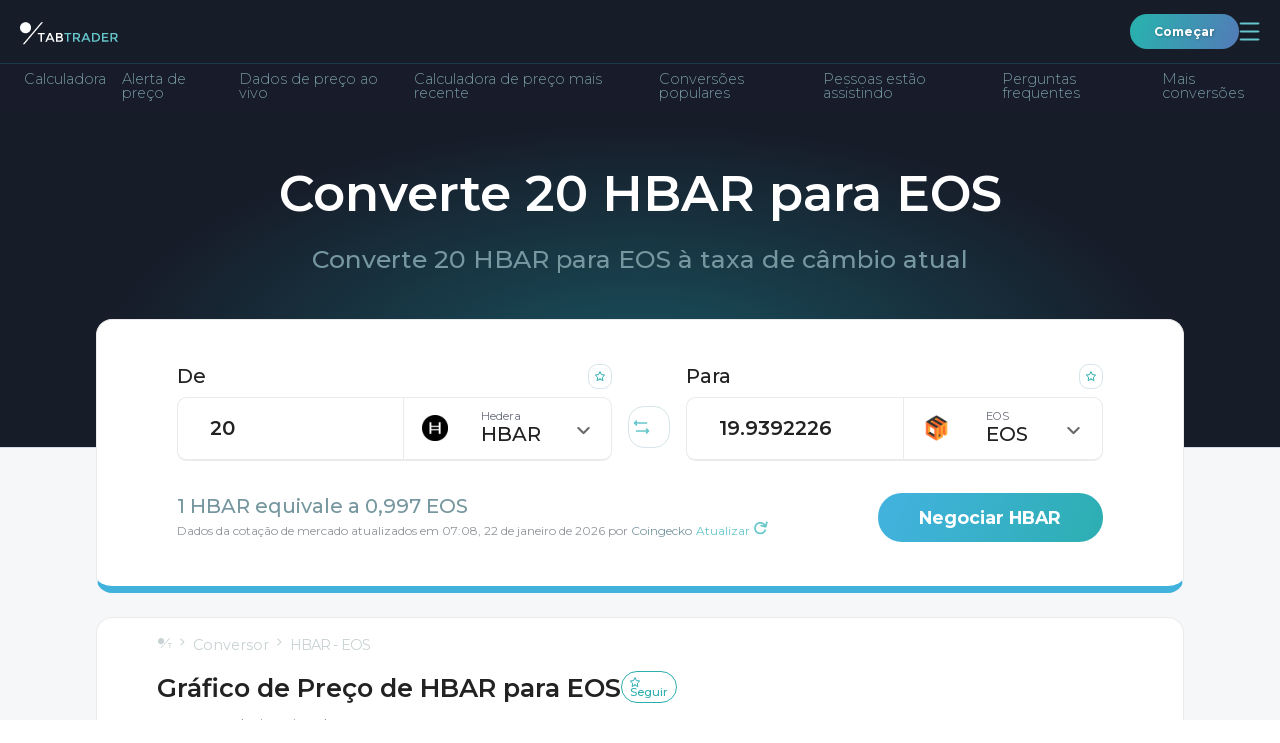

--- FILE ---
content_type: text/html; charset=utf-8
request_url: https://tabtrader.com/pt/converter/hbar-eos?base=20
body_size: 38314
content:
<!doctype html>
<html data-n-head-ssr dir="auto" lang="pt" data-n-head="%7B%22dir%22:%7B%22ssr%22:%22auto%22%7D,%22lang%22:%7B%22ssr%22:%22pt%22%7D%7D">
  <head >
    <meta data-n-head="ssr" charset="utf-8"><meta data-n-head="ssr" name="viewport" content="width=device-width, initial-scale=1"><meta data-n-head="ssr" name="format-detection" content="telephone=no"><meta data-n-head="ssr" name="theme-color" content="#171c29" data-scroll-color="#ffffff" id="theme-color-meta"><meta data-n-head="ssr" name="description" content="Preço hoje de 20 Hedera para EOS (EOS). Converta 20 HBAR para EOS."><meta data-n-head="ssr" property="og:title" content="Gráfico de Preço de HBAR para "><meta data-n-head="ssr" property="og:type" content="website"><meta data-n-head="ssr" property="og:url" content="https://tabtrader.com/pt/converter/hbar-eos"><meta data-n-head="ssr" property="og:description" content="Preço hoje de 20 Hedera para EOS (EOS). Converta 20 HBAR para EOS."><meta data-n-head="ssr" property="og:site_name" content="Conversor | TabTrader"><meta data-n-head="ssr" property="og:image" content="https://tabtrader.com/_nuxt/img/converterPreviewImage.1d35180.png"><meta data-n-head="ssr" name="twitter:card" content="summary_large_image"><meta data-n-head="ssr" name="twitter:site" content="@tabtraderpro"><meta data-n-head="ssr" name="twitter:creator" content="@tabtraderpro"><meta data-n-head="ssr" name="twitter:title" content="Gráfico de Preço de HBAR para "><meta data-n-head="ssr" name="twitter:description" content="Preço hoje de 20 Hedera para EOS (EOS). Converta 20 HBAR para EOS."><meta data-n-head="ssr" name="twitter:image" content="https://tabtrader.com/_nuxt/img/converterPreviewImage.1d35180.png"><meta data-n-head="ssr" data-hid="i18n-og" property="og:locale" content="pt"><meta data-n-head="ssr" data-hid="i18n-og-alt-en" property="og:locale:alternate" content="en"><meta data-n-head="ssr" data-hid="i18n-og-alt-tr" property="og:locale:alternate" content="tr"><meta data-n-head="ssr" data-hid="i18n-og-alt-es" property="og:locale:alternate" content="es"><meta data-n-head="ssr" data-hid="i18n-og-alt-ru" property="og:locale:alternate" content="ru"><meta data-n-head="ssr" data-hid="i18n-og-alt-vi" property="og:locale:alternate" content="vi"><meta data-n-head="ssr" data-hid="i18n-og-alt-id" property="og:locale:alternate" content="id"><meta data-n-head="ssr" data-hid="i18n-og-alt-ko" property="og:locale:alternate" content="ko"><meta data-n-head="ssr" data-hid="i18n-og-alt-ms" property="og:locale:alternate" content="ms"><meta data-n-head="ssr" data-hid="i18n-og-alt-de" property="og:locale:alternate" content="de"><meta data-n-head="ssr" data-hid="i18n-og-alt-fr" property="og:locale:alternate" content="fr"><meta data-n-head="ssr" data-hid="i18n-og-alt-th" property="og:locale:alternate" content="th"><meta data-n-head="ssr" data-hid="i18n-og-alt-el" property="og:locale:alternate" content="el"><meta data-n-head="ssr" data-hid="i18n-og-alt-hi" property="og:locale:alternate" content="hi"><meta data-n-head="ssr" data-hid="i18n-og-alt-it" property="og:locale:alternate" content="it"><meta data-n-head="ssr" data-hid="i18n-og-alt-pl" property="og:locale:alternate" content="pl"><meta data-n-head="ssr" data-hid="i18n-og-alt-ro" property="og:locale:alternate" content="ro"><meta data-n-head="ssr" data-hid="i18n-og-alt-nl" property="og:locale:alternate" content="nl"><meta data-n-head="ssr" data-hid="i18n-og-alt-ja" property="og:locale:alternate" content="ja"><meta data-n-head="ssr" data-hid="i18n-og-alt-da" property="og:locale:alternate" content="da"><meta data-n-head="ssr" data-hid="i18n-og-alt-hu" property="og:locale:alternate" content="hu"><meta data-n-head="ssr" data-hid="i18n-og-alt-sr" property="og:locale:alternate" content="sr"><meta data-n-head="ssr" data-hid="i18n-og-alt-zh-Hans" property="og:locale:alternate" content="zh_Hans"><meta data-n-head="ssr" data-hid="i18n-og-alt-zh-Hant" property="og:locale:alternate" content="zh_Hant"><meta data-n-head="ssr" data-hid="i18n-og-alt-hr" property="og:locale:alternate" content="hr"><meta data-n-head="ssr" data-hid="i18n-og-alt-ar" property="og:locale:alternate" content="ar"><meta data-n-head="ssr" data-hid="i18n-og-alt-fa" property="og:locale:alternate" content="fa"><meta data-n-head="ssr" data-hid="i18n-og-alt-he" property="og:locale:alternate" content="he"><meta data-n-head="ssr" data-hid="i18n-og-alt-ur" property="og:locale:alternate" content="ur"><title>20 HBAR para EOS - Converta 20 Hedera para EOS</title><link data-n-head="ssr" rel="icon" type="image/x-icon" href="/favicon.ico"><link data-n-head="ssr" rel="preconnect" href="https://fonts.googleapis.com"><link data-n-head="ssr" rel="preconnect" href="https://fonts.gstatic.com" crossorigin="true"><link data-n-head="ssr" rel="stylesheet" href="https://fonts.googleapis.com/css2?family=Montserrat:wght@300;400;500;600;700;800;900&amp;display=swap"><link data-n-head="ssr" data-hid="i18n-alt-en" rel="alternate" href="https://tabtrader.com/converter/hbar-eos?base=20" hreflang="en"><link data-n-head="ssr" data-hid="i18n-alt-tr" rel="alternate" href="https://tabtrader.com/tr/converter/hbar-eos?base=20" hreflang="tr"><link data-n-head="ssr" data-hid="i18n-alt-es" rel="alternate" href="https://tabtrader.com/es/converter/hbar-eos?base=20" hreflang="es"><link data-n-head="ssr" data-hid="i18n-alt-pt" rel="alternate" href="https://tabtrader.com/pt/converter/hbar-eos?base=20" hreflang="pt"><link data-n-head="ssr" data-hid="i18n-alt-ru" rel="alternate" href="https://tabtrader.com/ru/converter/hbar-eos?base=20" hreflang="ru"><link data-n-head="ssr" data-hid="i18n-alt-vi" rel="alternate" href="https://tabtrader.com/vi/converter/hbar-eos?base=20" hreflang="vi"><link data-n-head="ssr" data-hid="i18n-alt-id" rel="alternate" href="https://tabtrader.com/id/converter/hbar-eos?base=20" hreflang="id"><link data-n-head="ssr" data-hid="i18n-alt-ko" rel="alternate" href="https://tabtrader.com/ko/converter/hbar-eos?base=20" hreflang="ko"><link data-n-head="ssr" data-hid="i18n-alt-ms" rel="alternate" href="https://tabtrader.com/ms/converter/hbar-eos?base=20" hreflang="ms"><link data-n-head="ssr" data-hid="i18n-alt-de" rel="alternate" href="https://tabtrader.com/de/converter/hbar-eos?base=20" hreflang="de"><link data-n-head="ssr" data-hid="i18n-alt-fr" rel="alternate" href="https://tabtrader.com/fr/converter/hbar-eos?base=20" hreflang="fr"><link data-n-head="ssr" data-hid="i18n-alt-th" rel="alternate" href="https://tabtrader.com/th/converter/hbar-eos?base=20" hreflang="th"><link data-n-head="ssr" data-hid="i18n-alt-el" rel="alternate" href="https://tabtrader.com/el/converter/hbar-eos?base=20" hreflang="el"><link data-n-head="ssr" data-hid="i18n-alt-hi" rel="alternate" href="https://tabtrader.com/hi/converter/hbar-eos?base=20" hreflang="hi"><link data-n-head="ssr" data-hid="i18n-alt-it" rel="alternate" href="https://tabtrader.com/it/converter/hbar-eos?base=20" hreflang="it"><link data-n-head="ssr" data-hid="i18n-alt-pl" rel="alternate" href="https://tabtrader.com/pl/converter/hbar-eos?base=20" hreflang="pl"><link data-n-head="ssr" data-hid="i18n-alt-ro" rel="alternate" href="https://tabtrader.com/ro/converter/hbar-eos?base=20" hreflang="ro"><link data-n-head="ssr" data-hid="i18n-alt-nl" rel="alternate" href="https://tabtrader.com/nl/converter/hbar-eos?base=20" hreflang="nl"><link data-n-head="ssr" data-hid="i18n-alt-ja" rel="alternate" href="https://tabtrader.com/ja/converter/hbar-eos?base=20" hreflang="ja"><link data-n-head="ssr" data-hid="i18n-alt-da" rel="alternate" href="https://tabtrader.com/da/converter/hbar-eos?base=20" hreflang="da"><link data-n-head="ssr" data-hid="i18n-alt-hu" rel="alternate" href="https://tabtrader.com/hu/converter/hbar-eos?base=20" hreflang="hu"><link data-n-head="ssr" data-hid="i18n-alt-sr" rel="alternate" href="https://tabtrader.com/sr/converter/hbar-eos?base=20" hreflang="sr"><link data-n-head="ssr" data-hid="i18n-alt-zh" rel="alternate" href="https://tabtrader.com/zh-Hans/converter/hbar-eos?base=20" hreflang="zh"><link data-n-head="ssr" data-hid="i18n-alt-zh-Hans" rel="alternate" href="https://tabtrader.com/zh-Hans/converter/hbar-eos?base=20" hreflang="zh-Hans"><link data-n-head="ssr" data-hid="i18n-alt-zh-Hant" rel="alternate" href="https://tabtrader.com/zh-Hant/converter/hbar-eos?base=20" hreflang="zh-Hant"><link data-n-head="ssr" data-hid="i18n-alt-hr" rel="alternate" href="https://tabtrader.com/hr/converter/hbar-eos?base=20" hreflang="hr"><link data-n-head="ssr" data-hid="i18n-alt-ar" rel="alternate" href="https://tabtrader.com/ar/converter/hbar-eos?base=20" hreflang="ar"><link data-n-head="ssr" data-hid="i18n-alt-fa" rel="alternate" href="https://tabtrader.com/fa/converter/hbar-eos?base=20" hreflang="fa"><link data-n-head="ssr" data-hid="i18n-alt-he" rel="alternate" href="https://tabtrader.com/he/converter/hbar-eos?base=20" hreflang="he"><link data-n-head="ssr" data-hid="i18n-alt-ur" rel="alternate" href="https://tabtrader.com/ur/converter/hbar-eos?base=20" hreflang="ur"><link data-n-head="ssr" data-hid="i18n-xd" rel="alternate" href="https://tabtrader.com/converter/hbar-eos?base=20" hreflang="x-default"><link data-n-head="ssr" data-hid="i18n-can" rel="canonical" href="https://tabtrader.com/pt/converter/hbar-eos?base=20"><script data-n-head="ssr" type="application/ld+json">{}</script><link rel="stylesheet" href="/_nuxt/css/fdf6f16.css"><link rel="stylesheet" href="/_nuxt/css/79c1475.css"><link rel="stylesheet" href="/_nuxt/css/2afebca.css"><link rel="stylesheet" href="/_nuxt/css/ecce143.css"><link rel="stylesheet" href="/_nuxt/css/81ef062.css">
  </head>
  <body >
    <div data-server-rendered="true" id="__nuxt"><!----><div id="__layout"><div class="app-container" data-v-46310498><header class="landing-header--contrast-background main-header main-header--contrast-background" data-v-695d8bec data-v-46310498><nav data-v-695d8bec><div class="main-header__mobile" data-v-41ada37e data-v-695d8bec><ul class="mobile-header container-new" data-v-41ada37e><li data-v-41ada37e><a href="/pt" class="common-logo-link mobile-header__logo nuxt-link-active" data-v-79c60267 data-v-41ada37e><span class="IH" data-v-79c60267>Página principal</span> <svg width="209" height="42" viewBox="0 0 209 42" fill="none" xmlns="http://www.w3.org/2000/svg" alt="Logotipo do TabTrader" class="common-logo-link__logo" data-v-79c60267><path d="M46.9023 25.9675V41.9645H43.7054V25.9675H38V23.0371H52.6076V25.9675H46.9023Z" fill="white" data-v-79c60267></path><path d="M59.1501 37.6538L57.264 41.9651H53.8691L62.1678 23.0566H65.5628L73.8615 41.984H70.4665L68.5711 37.6727H59.1501V37.6538ZM67.2904 34.7044L63.8653 26.902L60.4459 34.7044H67.2904Z" fill="white" data-v-79c60267></path><path d="M85.1695 41.9646H76.918V23.0372H84.2397C85.36 23.0151 86.4768 23.1724 87.5478 23.5032C88.3373 23.7208 89.0514 24.1535 89.6112 24.7534C90.448 25.648 90.9134 26.8296 90.9126 28.057C90.958 28.6792 90.8553 29.3034 90.6129 29.8778C90.3706 30.4523 89.9955 30.9605 89.5188 31.3606C89.2953 31.533 89.0596 31.6887 88.8134 31.8265C88.6833 31.8834 88.4607 31.9951 88.1438 32.1448C89.2221 32.3501 90.2023 32.9083 90.9315 33.7322C91.6354 34.5638 92.0064 35.6284 91.9726 36.7194C91.9873 38.0123 91.5081 39.2617 90.6335 40.2105C89.8889 40.8599 89.0205 41.3504 88.0811 41.6519C87.1418 41.9535 86.1511 42.0599 85.1695 41.9646V41.9646ZM80.096 30.8965H84.1473C86.4521 30.8965 87.6044 30.1122 87.6044 28.5438C87.638 28.1758 87.5791 27.8052 87.4331 27.466C87.2871 27.1268 87.0588 26.8298 86.7689 26.6022C85.9862 26.1487 85.0863 25.9409 84.185 26.0055H80.1149V30.8965H80.096ZM80.096 39.0152H85.0771C86.0036 39.0681 86.9275 38.8719 87.7534 38.447C88.0801 38.2152 88.3389 37.8996 88.5024 37.533C88.666 37.1664 88.7285 36.7624 88.6833 36.3633C88.6833 34.6837 87.3454 33.8439 84.6697 33.8439H80.079V39.0134L80.096 39.0152Z" fill="white" data-v-79c60267></path><path d="M103.493 25.9675V41.9645H100.315V25.9675H94.6094V23.0371H109.217V25.9675H103.493Z" fill="#65C6CC" data-v-79c60267></path><path d="M128.119 29.1787C128.258 30.4887 127.923 31.8051 127.176 32.8878C126.429 33.9706 125.319 34.7477 124.049 35.0774L128.973 41.946H124.922L120.424 35.5813H116.242V41.946H113.064V23.0375H120.071C122.23 22.8513 124.392 23.3616 126.242 24.4942C126.9 25.0716 127.413 25.7968 127.739 26.6108C128.065 27.4248 128.195 28.3046 128.119 29.1787V29.1787ZM123.881 31.8666C124.229 31.5176 124.496 31.0957 124.663 30.6311C124.83 30.1664 124.893 29.6705 124.847 29.1787C124.904 28.7051 124.843 28.2245 124.667 27.781C124.492 27.3375 124.209 26.9453 123.843 26.6404C122.748 26.082 121.518 25.8426 120.294 25.949H116.242V32.6982H120.203C121.488 32.8358 122.783 32.5406 123.883 31.859L123.881 31.8666Z" fill="#65C6CC" data-v-79c60267></path><path d="M135.794 37.6538L133.899 41.9651H130.504L138.803 23.0566H142.198L150.496 41.984H147.101L145.206 37.6538H135.794ZM143.935 34.7044L140.494 26.9209L137.075 34.7233L143.935 34.7044Z" fill="#65C6CC" data-v-79c60267></path><path d="M167.815 25.5197C168.737 26.4033 169.457 27.4759 169.929 28.6644C170.4 29.853 170.611 31.1296 170.546 32.4073C170.614 33.6912 170.414 34.9752 169.959 36.1772C169.505 37.3791 168.805 38.4726 167.906 39.3876C165.65 41.2747 162.748 42.1995 159.822 41.9638H153.561V23.0364H160.028C162.843 22.8489 165.624 23.7359 167.815 25.5197V25.5197ZM167.333 32.4811C167.333 28.1509 164.861 25.9857 159.917 25.9857H156.739V38.9576H160.269C162.16 39.0908 164.031 38.5045 165.511 37.3153C166.145 36.6899 166.636 35.9338 166.95 35.0992C167.265 34.2646 167.395 33.3713 167.333 32.4811V32.4811Z" fill="#65C6CC" data-v-79c60267></path><path d="M188.297 23.0371V26.0414H178.242V31.0441H187.275V33.8855H178.242V38.9432H188.616V41.9475H175.064V23.0371H188.297Z" fill="#65C6CC" data-v-79c60267></path><path d="M208.147 29.1785C208.285 30.4885 207.95 31.8049 207.203 32.8877C206.456 33.9705 205.346 34.7475 204.076 35.0772L209.001 41.9458H204.95L200.451 35.5811H196.27V41.9458H193.092V23.0374H200.098C202.257 22.8516 204.418 23.3619 206.268 24.494C206.93 25.0685 207.445 25.7932 207.772 26.608C208.098 27.4227 208.227 28.3039 208.147 29.1785V29.1785ZM203.927 31.8665C204.275 31.5175 204.542 31.0956 204.709 30.6309C204.876 30.1663 204.939 29.6703 204.893 29.1785C204.952 28.7049 204.89 28.224 204.715 27.7804C204.54 27.3367 204.256 26.9446 203.89 26.6402C202.794 26.0818 201.564 25.8423 200.34 25.9488H196.298V32.6981H200.259C201.544 32.8329 202.837 32.5379 203.939 31.8589L203.927 31.8665Z" fill="#65C6CC" data-v-79c60267></path><path d="M11.83 23.6462C18.3635 23.6462 23.6599 18.3528 23.6599 11.8231C23.6599 5.29339 18.3635 0 11.83 0C5.29646 0 0 5.29339 0 11.8231C0 18.3528 5.29646 23.6462 11.83 23.6462Z" fill="white" data-v-79c60267></path><path d="M9.6507 47H5.95312L45.4201 0H49.1177L9.6507 47Z" fill="white" data-v-79c60267></path></svg></a></li> <li data-v-41ada37e><div class="mobile-header__user-container" data-v-41ada37e><a href="https://app.tabtrader.com" target="_blank" class="gradient-button gradient-button--rounded gradient-button--xxs" data-v-09084a4b data-v-41ada37e>
          Começar
        </a> <button aria-expanded="false" aria-controls="navigation-popup" class="mobile-header__button mobile-header__button--open" data-v-41ada37e><span class="IH" data-v-41ada37e>Abrir navegação</span> <svg width="21" height="19" viewBox="0 0 21 19" fill="none" xmlns="http://www.w3.org/2000/svg" class="mobile-header__button-icon" data-v-41ada37e data-v-41ada37e><path d="M1.5238 1.5H19.5238" stroke="#65C6CC" stroke-width="1.8" stroke-linecap="round" data-v-41ada37e data-v-41ada37e></path><path d="M1.5238 9.5H19.5238" stroke="#65C6CC" stroke-width="1.8" stroke-linecap="round" data-v-41ada37e data-v-41ada37e></path><path d="M1.5238 17.5H19.5238" stroke="#65C6CC" stroke-width="1.8" stroke-linecap="round" data-v-41ada37e data-v-41ada37e></path></svg></button> <div id="navigation-popup" class="mobile-menu" style="display:none;" data-v-20baa27a data-v-41ada37e><div class="mobile-menu__header" data-v-20baa27a><label class="language-selector" data-v-47fe3c44 data-v-20baa27a><span class="IH" data-v-47fe3c44>Selecione o idioma</span> <div class="fixed-container" data-v-47fe3c44><button class="language-selector__label" data-v-47fe3c44><!----></button> <!----></div></label> <button aria-controls="navigation-popup" class="mobile-menu__button" data-v-20baa27a><span class="IH" data-v-20baa27a>$t('mobileHeader:button:close')</span> <svg width="32" height="32" viewBox="0 0 32 32" fill="none" xmlns="http://www.w3.org/2000/svg" class="mobile-menu__button-icon" data-v-20baa27a data-v-20baa27a><rect x="0.75" y="0.75" width="30.5" height="30.5" rx="8.25" stroke="url(#paint0_linear_306_897)" stroke-width="1.5" data-v-20baa27a data-v-20baa27a></rect><path d="M7.5 8L25 24" stroke="url(#paint1_linear_306_897)" stroke-width="1.5" data-v-20baa27a data-v-20baa27a></path><path d="M25 8L7.5 24" stroke="url(#paint2_linear_306_897)" stroke-width="1.5" data-v-20baa27a data-v-20baa27a></path><defs data-v-20baa27a data-v-20baa27a><linearGradient id="paint0_linear_306_897" x1="30.1949" y1="-20.9908" x2="-12.3146" y2="-10.2824" gradientUnits="userSpaceOnUse" data-v-20baa27a data-v-20baa27a><stop stop-color="#6683BD" data-v-20baa27a data-v-20baa27a></stop><stop offset="1" stop-color="#2BAEAE" data-v-20baa27a data-v-20baa27a></stop></linearGradient><linearGradient id="paint1_linear_306_897" x1="24.0128" y1="-2.49541" x2="1.03457" y2="3.83561" gradientUnits="userSpaceOnUse" data-v-20baa27a data-v-20baa27a><stop stop-color="#6683BD" data-v-20baa27a data-v-20baa27a></stop><stop offset="1" stop-color="#2BAEAE" data-v-20baa27a data-v-20baa27a></stop></linearGradient><linearGradient id="paint2_linear_306_897" x1="8.48718" y1="-2.49541" x2="31.4654" y2="3.83561" gradientUnits="userSpaceOnUse" data-v-20baa27a data-v-20baa27a><stop stop-color="#6683BD" data-v-20baa27a data-v-20baa27a></stop><stop offset="1" stop-color="#2BAEAE" data-v-20baa27a data-v-20baa27a></stop></linearGradient></defs></svg></button></div> <ul class="navigation-list" data-v-ac7ba5ce data-v-20baa27a><li class="navigation-list__item" data-v-ac7ba5ce><div class="navigation-list__container" data-v-ac7ba5ce><button class="navigation-list__link" data-v-ac7ba5ce><span class="navigation-list__link-title" data-v-ac7ba5ce>
            Produtos
            <!----></span> <span class="navigation-list__link-icon" data-v-ac7ba5ce><svg width="21" height="13" viewBox="0 0 21 13" fill="none" xmlns="http://www.w3.org/2000/svg" data-v-ac7ba5ce data-v-ac7ba5ce><path d="M1 12.2917L10.5 2L20 12.2917" stroke="url(#paint0_linear_306_1110)" stroke-width="2" data-v-ac7ba5ce data-v-ac7ba5ce></path><defs data-v-ac7ba5ce data-v-ac7ba5ce><linearGradient id="paint0_linear_306_1110" x1="18.9282" y1="-4.75095" x2="-3.14048" y2="5.51225" gradientUnits="userSpaceOnUse" data-v-ac7ba5ce data-v-ac7ba5ce><stop stop-color="#6683BD" data-v-ac7ba5ce data-v-ac7ba5ce></stop><stop offset="1" stop-color="#2BAEAE" data-v-ac7ba5ce data-v-ac7ba5ce></stop></linearGradient></defs></svg></span></button> <ul class="navigation-list__inner-list" data-v-ac7ba5ce><li data-v-ac7ba5ce><a href="/helpcenter" tabindex="-1" class="a navigation-list__link" data-v-ac7ba5ce><span class="navigation-list__link-title" data-v-ac7ba5ce>
                Central de Ajuda
                <!----></span></a></li><li data-v-ac7ba5ce><a href="/pt/token" tabindex="-1" class="a navigation-list__link" data-v-ac7ba5ce><span class="navigation-list__link-title" data-v-ac7ba5ce>
                Token
                <!----></span></a></li><li data-v-ac7ba5ce><a href="/pt/scan" tabindex="-1" class="a navigation-list__link" data-v-ac7ba5ce><span class="navigation-list__link-title" data-v-ac7ba5ce>
                Gerador QR
                <!----></span></a></li><li data-v-ac7ba5ce><a href="/pt/alert/btc-usd" tabindex="-1" class="a navigation-list__link" data-v-ac7ba5ce><span class="navigation-list__link-title" data-v-ac7ba5ce>
                Alerta
                <!----></span></a></li></ul></div></li><li class="navigation-list__item" data-v-ac7ba5ce><a href="/pt" class="a navigation-list__link nuxt-link-active" data-v-ac7ba5ce><span class="navigation-list__link-title" data-v-ac7ba5ce>
          Home
          <!----> <!----></span></a></li><li class="navigation-list__item" data-v-ac7ba5ce><a href="/pt/converter/ttt-usd" class="a navigation-list__link" data-v-ac7ba5ce><span class="navigation-list__link-title" data-v-ac7ba5ce>
          Conversor
          <!----> <!----></span></a></li><li class="navigation-list__item" data-v-ac7ba5ce><div class="navigation-list__container" data-v-ac7ba5ce><button class="navigation-list__link" data-v-ac7ba5ce><span class="navigation-list__link-title" data-v-ac7ba5ce>
            Companhia
            <!----></span> <span class="navigation-list__link-icon" data-v-ac7ba5ce><svg width="21" height="13" viewBox="0 0 21 13" fill="none" xmlns="http://www.w3.org/2000/svg" data-v-ac7ba5ce data-v-ac7ba5ce><path d="M1 12.2917L10.5 2L20 12.2917" stroke="url(#paint0_linear_306_1110)" stroke-width="2" data-v-ac7ba5ce data-v-ac7ba5ce></path><defs data-v-ac7ba5ce data-v-ac7ba5ce><linearGradient id="paint0_linear_306_1110" x1="18.9282" y1="-4.75095" x2="-3.14048" y2="5.51225" gradientUnits="userSpaceOnUse" data-v-ac7ba5ce data-v-ac7ba5ce><stop stop-color="#6683BD" data-v-ac7ba5ce data-v-ac7ba5ce></stop><stop offset="1" stop-color="#2BAEAE" data-v-ac7ba5ce data-v-ac7ba5ce></stop></linearGradient></defs></svg></span></button> <ul class="navigation-list__inner-list" data-v-ac7ba5ce><li data-v-ac7ba5ce><a href="/pt/blog" tabindex="-1" class="a navigation-list__link" data-v-ac7ba5ce><span class="navigation-list__link-title" data-v-ac7ba5ce>
                Blog
                <!----></span></a></li><li data-v-ac7ba5ce><a href="/pt/communities" tabindex="-1" class="a navigation-list__link" data-v-ac7ba5ce><span class="navigation-list__link-title" data-v-ac7ba5ce>
                Comunidades
                <!----></span></a></li></ul></div></li><li class="navigation-list__item" data-v-ac7ba5ce><a href="/pt/academy" class="a navigation-list__link" data-v-ac7ba5ce><span class="navigation-list__link-title" data-v-ac7ba5ce>
          Academia
          <!----> <!----></span></a></li><li class="navigation-list__item" data-v-ac7ba5ce><a href="/pt/pro" class="a navigation-list__link" data-v-ac7ba5ce><span class="navigation-list__link-title" data-v-ac7ba5ce>
          TabTrader
          <!----> <svg width="44" height="19" viewBox="0 0 44 19" fill="none" xmlns="http://www.w3.org/2000/svg" class="navigation-list__link-custom-icon navigation-list__link-custom-icon-after" data-v-ac7ba5ce><rect width="44" height="19" rx="5" fill="#1D58AF" fill-opacity="0.8" data-v-ac7ba5ce></rect><path d="M11.6484 10.9453H8.75V9.11719H11.6484C12.0964 9.11719 12.4609 9.04427 12.7422 8.89844C13.0234 8.7474 13.2292 8.53906 13.3594 8.27344C13.4896 8.00781 13.5547 7.70833 13.5547 7.375C13.5547 7.03646 13.4896 6.72135 13.3594 6.42969C13.2292 6.13802 13.0234 5.90365 12.7422 5.72656C12.4609 5.54948 12.0964 5.46094 11.6484 5.46094H9.5625V15H7.21875V3.625H11.6484C12.5391 3.625 13.3021 3.78646 13.9375 4.10938C14.5781 4.42708 15.0677 4.86719 15.4062 5.42969C15.7448 5.99219 15.9141 6.63542 15.9141 7.35938C15.9141 8.09375 15.7448 8.72917 15.4062 9.26562C15.0677 9.80208 14.5781 10.2161 13.9375 10.5078C13.3021 10.7995 12.5391 10.9453 11.6484 10.9453ZM17.5312 3.625H21.7734C22.6432 3.625 23.3906 3.75521 24.0156 4.01562C24.6458 4.27604 25.1302 4.66146 25.4688 5.17188C25.8073 5.68229 25.9766 6.3099 25.9766 7.05469C25.9766 7.66406 25.8724 8.1875 25.6641 8.625C25.4609 9.05729 25.1719 9.41927 24.7969 9.71094C24.4271 9.9974 23.9922 10.2266 23.4922 10.3984L22.75 10.7891H19.0625L19.0469 8.96094H21.7891C22.2005 8.96094 22.5417 8.88802 22.8125 8.74219C23.0833 8.59635 23.2865 8.39323 23.4219 8.13281C23.5625 7.8724 23.6328 7.57031 23.6328 7.22656C23.6328 6.86198 23.5651 6.54688 23.4297 6.28125C23.2943 6.01562 23.0885 5.8125 22.8125 5.67188C22.5365 5.53125 22.1901 5.46094 21.7734 5.46094H19.875V15H17.5312V3.625ZM23.8906 15L21.2969 9.92969L23.7734 9.91406L26.3984 14.8906V15H23.8906ZM37.125 9.04688V9.58594C37.125 10.4505 37.0078 11.2266 36.7734 11.9141C36.5391 12.6016 36.2083 13.1875 35.7812 13.6719C35.3542 14.151 34.8438 14.5182 34.25 14.7734C33.6615 15.0286 33.0078 15.1562 32.2891 15.1562C31.5755 15.1562 30.9219 15.0286 30.3281 14.7734C29.7396 14.5182 29.2292 14.151 28.7969 13.6719C28.3646 13.1875 28.0286 12.6016 27.7891 11.9141C27.5547 11.2266 27.4375 10.4505 27.4375 9.58594V9.04688C27.4375 8.17708 27.5547 7.40104 27.7891 6.71875C28.0234 6.03125 28.3542 5.44531 28.7812 4.96094C29.2135 4.47656 29.724 4.10677 30.3125 3.85156C30.9062 3.59635 31.5599 3.46875 32.2734 3.46875C32.9922 3.46875 33.6458 3.59635 34.2344 3.85156C34.8281 4.10677 35.3385 4.47656 35.7656 4.96094C36.1979 5.44531 36.5312 6.03125 36.7656 6.71875C37.0052 7.40104 37.125 8.17708 37.125 9.04688ZM34.7578 9.58594V9.03125C34.7578 8.42708 34.7031 7.89583 34.5938 7.4375C34.4844 6.97917 34.3229 6.59375 34.1094 6.28125C33.8958 5.96875 33.6354 5.73438 33.3281 5.57812C33.0208 5.41667 32.6693 5.33594 32.2734 5.33594C31.8776 5.33594 31.526 5.41667 31.2188 5.57812C30.9167 5.73438 30.6589 5.96875 30.4453 6.28125C30.237 6.59375 30.0781 6.97917 29.9688 7.4375C29.8594 7.89583 29.8047 8.42708 29.8047 9.03125V9.58594C29.8047 10.1849 29.8594 10.7161 29.9688 11.1797C30.0781 11.638 30.2396 12.026 30.4531 12.3438C30.6667 12.6562 30.9271 12.8932 31.2344 13.0547C31.5417 13.2161 31.8932 13.2969 32.2891 13.2969C32.6849 13.2969 33.0365 13.2161 33.3438 13.0547C33.651 12.8932 33.9089 12.6562 34.1172 12.3438C34.3255 12.026 34.4844 11.638 34.5938 11.1797C34.7031 10.7161 34.7578 10.1849 34.7578 9.58594Z" fill="white" data-v-ac7ba5ce></path></svg></span></a></li><li class="navigation-list__item" data-v-ac7ba5ce><a href="https://app.tabtrader.com" target="_blank" class="a navigation-list__link" data-v-ac7ba5ce><span class="navigation-list__link-title" data-v-ac7ba5ce>
          Gráfico
          <svg width="13.545074mm" height="13.545072mm" viewBox="0 0 13.545074 13.545072" version="1.1" id="svg5" xml:space="preserve" inkscape:version="1.2.1 (9c6d41e410, 2022-07-14)" sodipodi:docname="tv icon.svg" color="currentColor" xmlns:inkscape="http://www.inkscape.org/namespaces/inkscape" xmlns:sodipodi="http://sodipodi.sourceforge.net/DTD/sodipodi-0.dtd" xmlns="http://www.w3.org/2000/svg" xmlns:svg="http://www.w3.org/2000/svg" class="navigation-list__link-custom-icon" data-v-ac7ba5ce data-v-ac7ba5ce><sodipodi:namedview id="namedview7" pagecolor="#ffffff" bordercolor="#666666" borderopacity="1.0" inkscape:showpageshadow="2" inkscape:pageopacity="0.0" inkscape:pagecheckerboard="0" inkscape:deskcolor="#d1d1d1" inkscape:document-units="mm" showgrid="false" inkscape:zoom="2.9469416" inkscape:cx="151.68268" inkscape:cy="99.594779" inkscape:window-width="1920" inkscape:window-height="1002" inkscape:window-x="-8" inkscape:window-y="-8" inkscape:window-maximized="1" inkscape:current-layer="layer1" data-v-ac7ba5ce data-v-ac7ba5ce></sodipodi:namedview><defs id="defs2" data-v-ac7ba5ce data-v-ac7ba5ce><clipPath clipPathUnits="userSpaceOnUse" id="clipPath1582" data-v-ac7ba5ce data-v-ac7ba5ce><rect id="rect1584" width="20.829504" height="19.752115" x="-76.853691" y="-114.56227" style="fill:#000000;stroke-width:0.1;" data-v-ac7ba5ce data-v-ac7ba5ce></rect></clipPath></defs><g inkscape:label="Layer 1" inkscape:groupmode="layer" id="layer1" transform="translate(-54.750811,-26.918288)" data-v-ac7ba5ce data-v-ac7ba5ce><rect stroke="currentColor" id="rect1644" width="12.345074" height="12.345072" x="55.350811" y="27.518288" ry="2.0201027" inkscape:export-filename="tv icon.png" inkscape:export-xdpi="300" inkscape:export-ydpi="300" style="fill:none;stroke-width:1;stroke-dasharray:none;stroke-opacity:1;" data-v-ac7ba5ce data-v-ac7ba5ce></rect><path stroke="currentColor" d="m 58.089421,34.758423 2.444197,-2.095027 2.031544,2.031542 2.158514,-1.936314" id="path1702" sodipodi:nodetypes="cccc" style="stroke-width:1;stroke-linecap:round;stroke-linejoin:round;stroke-dasharray:none;stroke-opacity:1;" data-v-ac7ba5ce data-v-ac7ba5ce></path></g></svg> <!----></span></a></li></ul> <a href="https://app.tabtrader.com" target="_blank" class="mobile-menu__app-button gradient-button" data-v-09084a4b data-v-20baa27a>
    Comece a negociar
  </a> <div class="vue-portal-target" data-v-20baa27a></div></div></div></li></ul></div> <div class="desktop-header container-new main-header__desktop" data-v-d7836092 data-v-695d8bec><a href="/pt" class="common-logo-link nuxt-link-active" data-v-79c60267 data-v-d7836092><span class="IH" data-v-79c60267>Página principal</span> <svg width="209" height="42" viewBox="0 0 209 42" fill="none" xmlns="http://www.w3.org/2000/svg" alt="Logotipo do TabTrader" class="common-logo-link__logo" data-v-79c60267><path d="M46.9023 25.9675V41.9645H43.7054V25.9675H38V23.0371H52.6076V25.9675H46.9023Z" fill="white" data-v-79c60267></path><path d="M59.1501 37.6538L57.264 41.9651H53.8691L62.1678 23.0566H65.5628L73.8615 41.984H70.4665L68.5711 37.6727H59.1501V37.6538ZM67.2904 34.7044L63.8653 26.902L60.4459 34.7044H67.2904Z" fill="white" data-v-79c60267></path><path d="M85.1695 41.9646H76.918V23.0372H84.2397C85.36 23.0151 86.4768 23.1724 87.5478 23.5032C88.3373 23.7208 89.0514 24.1535 89.6112 24.7534C90.448 25.648 90.9134 26.8296 90.9126 28.057C90.958 28.6792 90.8553 29.3034 90.6129 29.8778C90.3706 30.4523 89.9955 30.9605 89.5188 31.3606C89.2953 31.533 89.0596 31.6887 88.8134 31.8265C88.6833 31.8834 88.4607 31.9951 88.1438 32.1448C89.2221 32.3501 90.2023 32.9083 90.9315 33.7322C91.6354 34.5638 92.0064 35.6284 91.9726 36.7194C91.9873 38.0123 91.5081 39.2617 90.6335 40.2105C89.8889 40.8599 89.0205 41.3504 88.0811 41.6519C87.1418 41.9535 86.1511 42.0599 85.1695 41.9646V41.9646ZM80.096 30.8965H84.1473C86.4521 30.8965 87.6044 30.1122 87.6044 28.5438C87.638 28.1758 87.5791 27.8052 87.4331 27.466C87.2871 27.1268 87.0588 26.8298 86.7689 26.6022C85.9862 26.1487 85.0863 25.9409 84.185 26.0055H80.1149V30.8965H80.096ZM80.096 39.0152H85.0771C86.0036 39.0681 86.9275 38.8719 87.7534 38.447C88.0801 38.2152 88.3389 37.8996 88.5024 37.533C88.666 37.1664 88.7285 36.7624 88.6833 36.3633C88.6833 34.6837 87.3454 33.8439 84.6697 33.8439H80.079V39.0134L80.096 39.0152Z" fill="white" data-v-79c60267></path><path d="M103.493 25.9675V41.9645H100.315V25.9675H94.6094V23.0371H109.217V25.9675H103.493Z" fill="#65C6CC" data-v-79c60267></path><path d="M128.119 29.1787C128.258 30.4887 127.923 31.8051 127.176 32.8878C126.429 33.9706 125.319 34.7477 124.049 35.0774L128.973 41.946H124.922L120.424 35.5813H116.242V41.946H113.064V23.0375H120.071C122.23 22.8513 124.392 23.3616 126.242 24.4942C126.9 25.0716 127.413 25.7968 127.739 26.6108C128.065 27.4248 128.195 28.3046 128.119 29.1787V29.1787ZM123.881 31.8666C124.229 31.5176 124.496 31.0957 124.663 30.6311C124.83 30.1664 124.893 29.6705 124.847 29.1787C124.904 28.7051 124.843 28.2245 124.667 27.781C124.492 27.3375 124.209 26.9453 123.843 26.6404C122.748 26.082 121.518 25.8426 120.294 25.949H116.242V32.6982H120.203C121.488 32.8358 122.783 32.5406 123.883 31.859L123.881 31.8666Z" fill="#65C6CC" data-v-79c60267></path><path d="M135.794 37.6538L133.899 41.9651H130.504L138.803 23.0566H142.198L150.496 41.984H147.101L145.206 37.6538H135.794ZM143.935 34.7044L140.494 26.9209L137.075 34.7233L143.935 34.7044Z" fill="#65C6CC" data-v-79c60267></path><path d="M167.815 25.5197C168.737 26.4033 169.457 27.4759 169.929 28.6644C170.4 29.853 170.611 31.1296 170.546 32.4073C170.614 33.6912 170.414 34.9752 169.959 36.1772C169.505 37.3791 168.805 38.4726 167.906 39.3876C165.65 41.2747 162.748 42.1995 159.822 41.9638H153.561V23.0364H160.028C162.843 22.8489 165.624 23.7359 167.815 25.5197V25.5197ZM167.333 32.4811C167.333 28.1509 164.861 25.9857 159.917 25.9857H156.739V38.9576H160.269C162.16 39.0908 164.031 38.5045 165.511 37.3153C166.145 36.6899 166.636 35.9338 166.95 35.0992C167.265 34.2646 167.395 33.3713 167.333 32.4811V32.4811Z" fill="#65C6CC" data-v-79c60267></path><path d="M188.297 23.0371V26.0414H178.242V31.0441H187.275V33.8855H178.242V38.9432H188.616V41.9475H175.064V23.0371H188.297Z" fill="#65C6CC" data-v-79c60267></path><path d="M208.147 29.1785C208.285 30.4885 207.95 31.8049 207.203 32.8877C206.456 33.9705 205.346 34.7475 204.076 35.0772L209.001 41.9458H204.95L200.451 35.5811H196.27V41.9458H193.092V23.0374H200.098C202.257 22.8516 204.418 23.3619 206.268 24.494C206.93 25.0685 207.445 25.7932 207.772 26.608C208.098 27.4227 208.227 28.3039 208.147 29.1785V29.1785ZM203.927 31.8665C204.275 31.5175 204.542 31.0956 204.709 30.6309C204.876 30.1663 204.939 29.6703 204.893 29.1785C204.952 28.7049 204.89 28.224 204.715 27.7804C204.54 27.3367 204.256 26.9446 203.89 26.6402C202.794 26.0818 201.564 25.8423 200.34 25.9488H196.298V32.6981H200.259C201.544 32.8329 202.837 32.5379 203.939 31.8589L203.927 31.8665Z" fill="#65C6CC" data-v-79c60267></path><path d="M11.83 23.6462C18.3635 23.6462 23.6599 18.3528 23.6599 11.8231C23.6599 5.29339 18.3635 0 11.83 0C5.29646 0 0 5.29339 0 11.8231C0 18.3528 5.29646 23.6462 11.83 23.6462Z" fill="white" data-v-79c60267></path><path d="M9.6507 47H5.95312L45.4201 0H49.1177L9.6507 47Z" fill="white" data-v-79c60267></path></svg></a> <ul class="navigation-list" data-v-9c87c908 data-v-d7836092><li class="navigation-list__item" data-v-9c87c908><button class="a navigation-list__link" data-v-9c87c908><!----> <span data-v-9c87c908>Produtos</span> <span class="navigation-list__link-icon" data-v-9c87c908><svg width="11" height="7" viewBox="0 0 11 7" fill="none" xmlns="http://www.w3.org/2000/svg" data-v-9c87c908 data-v-9c87c908><path fill="currentColor" fill-rule="evenodd" clip-rule="evenodd" d="M6.35 6.454a.725.725 0 0 1-1.025 0L.978 2.106a.725.725 0 0 1 1.025-1.025l3.835 3.836L9.673 1.08a.725.725 0 1 1 1.025 1.025L6.35 6.454Z" data-v-9c87c908 data-v-9c87c908></path></svg></span></button> <div class="navigation-list__inner" data-v-9c87c908><div class="container-main" data-v-228bd141 data-v-9c87c908><ul class="navigation-list__inner-list" data-v-228bd141 data-v-9c87c908><li data-v-228bd141 data-v-9c87c908><a href="/helpcenter" tabindex="-1" class="a navigation-list__link" data-v-9c87c908><!---->
                Central de Ajuda
              </a></li><li data-v-228bd141 data-v-9c87c908><a href="/pt/token" tabindex="-1" class="a navigation-list__link" data-v-9c87c908><!---->
                Token
              </a></li><li data-v-228bd141 data-v-9c87c908><a href="/pt/scan" tabindex="-1" class="a navigation-list__link" data-v-9c87c908><!---->
                Gerador QR
              </a></li><li data-v-228bd141 data-v-9c87c908><a href="/pt/alert/btc-usd" tabindex="-1" class="a navigation-list__link" data-v-9c87c908><!---->
                Alerta
              </a></li></ul></div></div></li><!----><li class="navigation-list__item" data-v-9c87c908><a href="/pt/converter/ttt-usd" dir="ltr" class="a navigation-list__link" data-v-9c87c908><!----> <span data-v-9c87c908>Conversor</span> <!----></a> <!----></li><li class="navigation-list__item" data-v-9c87c908><button class="a navigation-list__link" data-v-9c87c908><!----> <span data-v-9c87c908>Companhia</span> <span class="navigation-list__link-icon" data-v-9c87c908><svg width="11" height="7" viewBox="0 0 11 7" fill="none" xmlns="http://www.w3.org/2000/svg" data-v-9c87c908 data-v-9c87c908><path fill="currentColor" fill-rule="evenodd" clip-rule="evenodd" d="M6.35 6.454a.725.725 0 0 1-1.025 0L.978 2.106a.725.725 0 0 1 1.025-1.025l3.835 3.836L9.673 1.08a.725.725 0 1 1 1.025 1.025L6.35 6.454Z" data-v-9c87c908 data-v-9c87c908></path></svg></span></button> <div class="navigation-list__inner" data-v-9c87c908><div class="container-main" data-v-228bd141 data-v-9c87c908><ul class="navigation-list__inner-list" data-v-228bd141 data-v-9c87c908><li data-v-228bd141 data-v-9c87c908><a href="/pt/blog" tabindex="-1" class="a navigation-list__link" data-v-9c87c908><!---->
                Blog
              </a></li><li data-v-228bd141 data-v-9c87c908><a href="/pt/communities" tabindex="-1" class="a navigation-list__link" data-v-9c87c908><!---->
                Comunidades
              </a></li></ul></div></div></li><li class="navigation-list__item" data-v-9c87c908><a href="/pt/academy" dir="ltr" class="a navigation-list__link" data-v-9c87c908><!----> <span data-v-9c87c908>Academia</span> <!----></a> <!----></li><li class="navigation-list__item" data-v-9c87c908><a href="/pt/pro" dir="ltr" class="a navigation-list__link" data-v-9c87c908><!----> <span data-v-9c87c908>TabTrader</span> <svg width="44" height="19" viewBox="0 0 44 19" fill="none" xmlns="http://www.w3.org/2000/svg" class="navigation-list__link-custom-icon navigation-list__link-custom-icon-after" data-v-9c87c908><rect width="44" height="19" rx="5" fill="#1D58AF" fill-opacity="0.8" data-v-9c87c908></rect><path d="M11.6484 10.9453H8.75V9.11719H11.6484C12.0964 9.11719 12.4609 9.04427 12.7422 8.89844C13.0234 8.7474 13.2292 8.53906 13.3594 8.27344C13.4896 8.00781 13.5547 7.70833 13.5547 7.375C13.5547 7.03646 13.4896 6.72135 13.3594 6.42969C13.2292 6.13802 13.0234 5.90365 12.7422 5.72656C12.4609 5.54948 12.0964 5.46094 11.6484 5.46094H9.5625V15H7.21875V3.625H11.6484C12.5391 3.625 13.3021 3.78646 13.9375 4.10938C14.5781 4.42708 15.0677 4.86719 15.4062 5.42969C15.7448 5.99219 15.9141 6.63542 15.9141 7.35938C15.9141 8.09375 15.7448 8.72917 15.4062 9.26562C15.0677 9.80208 14.5781 10.2161 13.9375 10.5078C13.3021 10.7995 12.5391 10.9453 11.6484 10.9453ZM17.5312 3.625H21.7734C22.6432 3.625 23.3906 3.75521 24.0156 4.01562C24.6458 4.27604 25.1302 4.66146 25.4688 5.17188C25.8073 5.68229 25.9766 6.3099 25.9766 7.05469C25.9766 7.66406 25.8724 8.1875 25.6641 8.625C25.4609 9.05729 25.1719 9.41927 24.7969 9.71094C24.4271 9.9974 23.9922 10.2266 23.4922 10.3984L22.75 10.7891H19.0625L19.0469 8.96094H21.7891C22.2005 8.96094 22.5417 8.88802 22.8125 8.74219C23.0833 8.59635 23.2865 8.39323 23.4219 8.13281C23.5625 7.8724 23.6328 7.57031 23.6328 7.22656C23.6328 6.86198 23.5651 6.54688 23.4297 6.28125C23.2943 6.01562 23.0885 5.8125 22.8125 5.67188C22.5365 5.53125 22.1901 5.46094 21.7734 5.46094H19.875V15H17.5312V3.625ZM23.8906 15L21.2969 9.92969L23.7734 9.91406L26.3984 14.8906V15H23.8906ZM37.125 9.04688V9.58594C37.125 10.4505 37.0078 11.2266 36.7734 11.9141C36.5391 12.6016 36.2083 13.1875 35.7812 13.6719C35.3542 14.151 34.8438 14.5182 34.25 14.7734C33.6615 15.0286 33.0078 15.1562 32.2891 15.1562C31.5755 15.1562 30.9219 15.0286 30.3281 14.7734C29.7396 14.5182 29.2292 14.151 28.7969 13.6719C28.3646 13.1875 28.0286 12.6016 27.7891 11.9141C27.5547 11.2266 27.4375 10.4505 27.4375 9.58594V9.04688C27.4375 8.17708 27.5547 7.40104 27.7891 6.71875C28.0234 6.03125 28.3542 5.44531 28.7812 4.96094C29.2135 4.47656 29.724 4.10677 30.3125 3.85156C30.9062 3.59635 31.5599 3.46875 32.2734 3.46875C32.9922 3.46875 33.6458 3.59635 34.2344 3.85156C34.8281 4.10677 35.3385 4.47656 35.7656 4.96094C36.1979 5.44531 36.5312 6.03125 36.7656 6.71875C37.0052 7.40104 37.125 8.17708 37.125 9.04688ZM34.7578 9.58594V9.03125C34.7578 8.42708 34.7031 7.89583 34.5938 7.4375C34.4844 6.97917 34.3229 6.59375 34.1094 6.28125C33.8958 5.96875 33.6354 5.73438 33.3281 5.57812C33.0208 5.41667 32.6693 5.33594 32.2734 5.33594C31.8776 5.33594 31.526 5.41667 31.2188 5.57812C30.9167 5.73438 30.6589 5.96875 30.4453 6.28125C30.237 6.59375 30.0781 6.97917 29.9688 7.4375C29.8594 7.89583 29.8047 8.42708 29.8047 9.03125V9.58594C29.8047 10.1849 29.8594 10.7161 29.9688 11.1797C30.0781 11.638 30.2396 12.026 30.4531 12.3438C30.6667 12.6562 30.9271 12.8932 31.2344 13.0547C31.5417 13.2161 31.8932 13.2969 32.2891 13.2969C32.6849 13.2969 33.0365 13.2161 33.3438 13.0547C33.651 12.8932 33.9089 12.6562 34.1172 12.3438C34.3255 12.026 34.4844 11.638 34.5938 11.1797C34.7031 10.7161 34.7578 10.1849 34.7578 9.58594Z" fill="white" data-v-9c87c908></path></svg></a> <!----></li><li class="navigation-list__item" data-v-9c87c908><a href="https://app.tabtrader.com" target="_blank" class="a navigation-list__link" data-v-9c87c908><svg width="13.545074mm" height="13.545072mm" viewBox="0 0 13.545074 13.545072" version="1.1" id="svg5" xml:space="preserve" inkscape:version="1.2.1 (9c6d41e410, 2022-07-14)" sodipodi:docname="tv icon.svg" color="currentColor" xmlns:inkscape="http://www.inkscape.org/namespaces/inkscape" xmlns:sodipodi="http://sodipodi.sourceforge.net/DTD/sodipodi-0.dtd" xmlns="http://www.w3.org/2000/svg" xmlns:svg="http://www.w3.org/2000/svg" class="navigation-list__link-custom-icon" data-v-9c87c908 data-v-9c87c908><sodipodi:namedview id="namedview7" pagecolor="#ffffff" bordercolor="#666666" borderopacity="1.0" inkscape:showpageshadow="2" inkscape:pageopacity="0.0" inkscape:pagecheckerboard="0" inkscape:deskcolor="#d1d1d1" inkscape:document-units="mm" showgrid="false" inkscape:zoom="2.9469416" inkscape:cx="151.68268" inkscape:cy="99.594779" inkscape:window-width="1920" inkscape:window-height="1002" inkscape:window-x="-8" inkscape:window-y="-8" inkscape:window-maximized="1" inkscape:current-layer="layer1" data-v-9c87c908 data-v-9c87c908></sodipodi:namedview><defs id="defs2" data-v-9c87c908 data-v-9c87c908><clipPath clipPathUnits="userSpaceOnUse" id="clipPath1582" data-v-9c87c908 data-v-9c87c908><rect id="rect1584" width="20.829504" height="19.752115" x="-76.853691" y="-114.56227" style="fill:#000000;stroke-width:0.1;" data-v-9c87c908 data-v-9c87c908></rect></clipPath></defs><g inkscape:label="Layer 1" inkscape:groupmode="layer" id="layer1" transform="translate(-54.750811,-26.918288)" data-v-9c87c908 data-v-9c87c908><rect stroke="currentColor" id="rect1644" width="12.345074" height="12.345072" x="55.350811" y="27.518288" ry="2.0201027" inkscape:export-filename="tv icon.png" inkscape:export-xdpi="300" inkscape:export-ydpi="300" style="fill:none;stroke-width:1;stroke-dasharray:none;stroke-opacity:1;" data-v-9c87c908 data-v-9c87c908></rect><path stroke="currentColor" d="m 58.089421,34.758423 2.444197,-2.095027 2.031544,2.031542 2.158514,-1.936314" id="path1702" sodipodi:nodetypes="cccc" style="stroke-width:1;stroke-linecap:round;stroke-linejoin:round;stroke-dasharray:none;stroke-opacity:1;" data-v-9c87c908 data-v-9c87c908></path></g></svg>
        Gráfico
        <!----></a> <!----></li></ul> <div class="desktop-header__user-container" data-v-d7836092><label class="language-selector desktop-header__language-selector" data-v-47fe3c44 data-v-d7836092><span class="IH" data-v-47fe3c44>Selecione o idioma</span> <div class="fixed-container" data-v-47fe3c44><button class="language-selector__label" data-v-47fe3c44><!----></button> <!----></div></label> <a href="https://app.tabtrader.com" target="_blank" class="gradient-button gradient-button--rounded gradient-button--sm" data-v-09084a4b data-v-d7836092>
      Começar
    </a></div> <div class="vue-portal-target" data-v-d7836092></div></div></nav></header> <main data-fetch-key="0" class="converter-main" data-v-46310498><div class="converter-table-of-content"><ul class="converter-hero__table-content"><li><a href="#calculator-component" class="converter__content-link">Calculadora</a></li><li><a href="#chart-component" class="converter__content-link">Alerta de preço</a></li><li><a href="#live-data-component" class="converter__content-link">Dados de preço ao vivo</a></li><li><a href="#latest-price-component" class="converter__content-link">Calculadora de preço mais recente</a></li><li><a href="#popular-conversion-component" class="converter__content-link">Conversões populares</a></li><li><a href="#also-watch-component" class="converter__content-link">Pessoas estão assistindo</a></li><li><a href="#faq-component" class="converter__content-link">Perguntas frequentes</a></li><li><a href="#more-conversions-component" class="converter__content-link">Mais conversões</a></li></ul></div> <header class="converter-hero"><div class="container-new"><h1 class="converter-hero__header h1">
      Converte 20 HBAR para EOS
    </h1> <p class="converter-hero__title">
      Converte 20 HBAR para EOS à taxa de câmbio atual
    </p></div> <div class="converter-hero__background"></div> <div class="converter-hero__cta"><a href="https://ttt.fm/BeIe" target="_blank" class="calculator__trade-button round-button gradient-button">
      Negociar HBAR
    </a></div></header> <div class="converter-cap converter-container converter-content"><div id="calculator-component" class="calculator converter-content__widget converter-calculator"><div class="calculator__content"><div class="calculator__input-group"><div class="calculator__symbol-action"><span class="calculator__action-title">De</span> <div class="calculator__action-buttons"><a href="https://app.tabtrader.com/watchlist" target="_blank" title="Adicione este token à lista de observação" aria-label="Add to watchlist" class="calculator__action-button"><svg width="10" height="10" viewBox="0 0 10 10" fill="none" xmlns="http://www.w3.org/2000/svg"><path d="M4.99992 8.02663L2.11592 9.54329L2.66659 6.33129L0.333252 4.05729L3.55792 3.58863L4.99992 0.666626L6.44192 3.58863L9.66659 4.05729L7.33325 6.33129L7.88392 9.54329L4.99992 8.02663Z" stroke="#2BAEAE" stroke-linecap="round" stroke-linejoin="round"></path></svg></a></div></div> <div class="calculator__symbol-group"><input id="from_amount" type="number" aria-label="From amount input" value="20" class="calculator__symbol-input"> <div tabindex="0" class="calculator-custom-select"><button name="select coin" class="calculator-custom-select__symbol-button"><img width="32" height="32" class="calculator-custom-select__coin-logo"> <div class="calculator-custom-select__coin-title"><div class="calculator-custom-select__coin-name">
        
      </div> <div class="calculator-custom-select__coin-symbol">
        
      </div></div> <div class="calculator-custom-select__arrow"><svg width="25" height="26" viewBox="0 0 25 26" fill="none" xmlns="http://www.w3.org/2000/svg"><path d="M7.29166 10.9167L12.5 16.125L17.7083 10.9167" stroke="#6B6B6B" stroke-width="2" stroke-linecap="round" stroke-linejoin="round"></path></svg></div></button> <!----></div></div></div> <button aria-label="Reverse coin" class="calculator__reverse-button"><svg width="25" height="24" viewBox="0 0 25 24" fill="none" xmlns="http://www.w3.org/2000/svg"><path d="M8.02983 6.53009C8.16231 6.38792 8.23443 6.19987 8.231 6.00557C8.22758 5.81127 8.14886 5.62588 8.01145 5.48847C7.87404 5.35106 7.68865 5.27234 7.49435 5.26892C7.30005 5.26549 7.112 5.33761 6.96983 5.47009L4.96983 7.47009C4.82938 7.61072 4.75049 7.80134 4.75049 8.00009C4.75049 8.19884 4.82938 8.38946 4.96983 8.53009L6.96983 10.5301C7.03849 10.6038 7.12129 10.6629 7.21329 10.7039C7.30529 10.7449 7.4046 10.7669 7.50531 10.7687C7.60601 10.7705 7.70604 10.7519 7.79943 10.7142C7.89281 10.6765 7.97765 10.6203 8.04887 10.5491C8.12009 10.4779 8.17623 10.3931 8.21395 10.2997C8.25167 10.2063 8.2702 10.1063 8.26842 10.0056C8.26664 9.90487 8.2446 9.80555 8.20361 9.71355C8.16262 9.62155 8.10352 9.53875 8.02983 9.47009L7.30983 8.75009H17.4998C17.6987 8.75009 17.8895 8.67107 18.0302 8.53042C18.1708 8.38977 18.2498 8.199 18.2498 8.00009C18.2498 7.80118 18.1708 7.61041 18.0302 7.46976C17.8895 7.32911 17.6987 7.25009 17.4998 7.25009H7.30983L8.02983 6.53009ZM16.9698 13.4701C16.8294 13.6107 16.7505 13.8013 16.7505 14.0001C16.7505 14.1988 16.8294 14.3895 16.9698 14.5301L17.6898 15.2501H7.49983C7.30092 15.2501 7.11015 15.3291 6.9695 15.4698C6.82885 15.6104 6.74983 15.8012 6.74983 16.0001C6.74983 16.199 6.82885 16.3898 6.9695 16.5304C7.11015 16.6711 7.30092 16.7501 7.49983 16.7501H17.6898L16.9698 17.4701C16.8961 17.5388 16.837 17.6216 16.796 17.7136C16.7551 17.8056 16.733 17.9049 16.7312 18.0056C16.7295 18.1063 16.748 18.2063 16.7857 18.2997C16.8234 18.3931 16.8796 18.4779 16.9508 18.5491C17.022 18.6203 17.1068 18.6765 17.2002 18.7142C17.2936 18.7519 17.3936 18.7705 17.4944 18.7687C17.5951 18.7669 17.6944 18.7449 17.7864 18.7039C17.8784 18.6629 17.9612 18.6038 18.0298 18.5301L20.0298 16.5301C20.1703 16.3895 20.2492 16.1988 20.2492 16.0001C20.2492 15.8013 20.1703 15.6107 20.0298 15.4701L18.0298 13.4701C17.8892 13.3296 17.6986 13.2508 17.4998 13.2508C17.3011 13.2508 17.1105 13.3296 16.9698 13.4701Z" fill="#65C6CC"></path></svg></button> <div class="calculator__input-group"><div class="calculator__symbol-action"><span class="calculator__action-title">Para</span> <div class="calculator__action-buttons"><a href="https://app.tabtrader.com/watchlist" target="_blank" title="Adicione este token à lista de observação" aria-label="Add to watchlist" class="calculator__action-button"><svg width="10" height="10" viewBox="0 0 10 10" fill="none" xmlns="http://www.w3.org/2000/svg"><path d="M4.99992 8.02663L2.11592 9.54329L2.66659 6.33129L0.333252 4.05729L3.55792 3.58863L4.99992 0.666626L6.44192 3.58863L9.66659 4.05729L7.33325 6.33129L7.88392 9.54329L4.99992 8.02663Z" stroke="#2BAEAE" stroke-linecap="round" stroke-linejoin="round"></path></svg></a></div></div> <div class="calculator__symbol-group"><input id="to_amount" type="number" aria-label="To amount input" value="19.9392226" class="calculator__symbol-input"> <div tabindex="0" class="calculator-custom-select"><button name="select coin" class="calculator-custom-select__symbol-button"><img width="32" height="32" class="calculator-custom-select__coin-logo"> <div class="calculator-custom-select__coin-title"><div class="calculator-custom-select__coin-name">
        
      </div> <div class="calculator-custom-select__coin-symbol">
        
      </div></div> <div class="calculator-custom-select__arrow"><svg width="25" height="26" viewBox="0 0 25 26" fill="none" xmlns="http://www.w3.org/2000/svg"><path d="M7.29166 10.9167L12.5 16.125L17.7083 10.9167" stroke="#6B6B6B" stroke-width="2" stroke-linecap="round" stroke-linejoin="round"></path></svg></div></button> <!----></div></div></div> <!----> <!----></div> <div class="calculator__footer"><div class="calculator__price-info"><div class="calculator__footer-update-info"><span class="calculator__price">
          1 HBAR equivale a 0,997 EOS
        </span></div> <span class="calculator__last-update">Dados da cotação de mercado atualizados em <span>07:08, 22 de janeiro de 2026</span> por <a href="https://www.coingecko.com/en/coins/tabtrader">Coingecko</a></span> <button class="calculator__update-button"><span class="calculator__update-button-label">Atualizar</span> <span class="calculator__update-button-arrow">⟳</span></button></div> <div class="calculator__cta"><a href="https://ttt.fm/BeIe" target="_blank" class="calculator__trade-button round-button gradient-button">
        Negociar HBAR
      </a></div></div></div> <div id="chart-component" calculator="[object Object]" class="chart converter-content__widget"><div class="chart__breadcrumbs"><a href="/" aria-label="Go home page" class="breadcrumbs__logo nuxt-link-active"><svg width="15" height="10" viewBox="0 0 15 10" fill="none" xmlns="http://www.w3.org/2000/svg"><g clip-path="url(#clip0_24_6545)"><path d="M13.2515 5.81696V10.0741H12.4247V5.81696H10.9492V5.03711H14.727V5.81696H13.2515Z" fill="#c9d2d4"></path> <path d="M4.02315 6.2963C5.76182 6.2963 7.1713 4.88682 7.1713 3.14815C7.1713 1.40947 5.76182 0 4.02315 0C2.28447 0 0.875 1.40947 0.875 3.14815C0.875 4.88682 2.28447 6.2963 4.02315 6.2963Z" fill="#c9d2d4"></path> <path d="M3.11298 11.3333H2.13428L12.4889 0H13.4676L3.11298 11.3333Z" fill="#c9d2d4"></path></g> <defs><clipPath id="clip0_24_6545"><rect width="14" height="10" fill="white" transform="translate(0.875)"></rect></clipPath></defs></svg></a> <div class="breadcrumbs__separator"><svg width="5" height="8" viewBox="0 0 5 8" fill="none" xmlns="http://www.w3.org/2000/svg"><path d="M0.875 7L3.875 4L0.875 1" stroke="currentColor" stroke-width="1.2" stroke-linecap="round" stroke-linejoin="round"></path></svg></div> <a href="/pt/converter" class="breadcrumbs__home nuxt-link-active">Conversor</a> <div class="breadcrumbs__separator"><svg width="5" height="8" viewBox="0 0 5 8" fill="none" xmlns="http://www.w3.org/2000/svg"><path d="M0.875 7L3.875 4L0.875 1" stroke="currentColor" stroke-width="1.2" stroke-linecap="round" stroke-linejoin="round"></path></svg></div> <div class="breadcrumbs__pair">HBAR - EOS</div></div> <div class="chart__info"><div class="chart__row chart__header-info"><h2 class="converter__title">Gráfico de Preço de 
          HBAR
         para 
          EOS
        </h2> <a href="https://app.tabtrader.com/?utm_source=converter-page&amp;utm_medium=chart-block&amp;utm_campaign=follow-btn" target="_blank" title="Adicione este token à lista de observação" class="chart__button chart__follow-button"><svg width="10" height="10" viewBox="0 0 10 10" fill="none" xmlns="http://www.w3.org/2000/svg"><path d="M4.99992 8.02663L2.11592 9.54329L2.66659 6.33129L0.333252 4.05729L3.55792 3.58863L4.99992 0.666626L6.44192 3.58863L9.66659 4.05729L7.33325 6.33129L7.88392 9.54329L4.99992 8.02663Z" stroke="currentColor" stroke-linecap="round" stroke-linejoin="round"></path></svg>

        Seguir
      </a></div> <div class="chart__market-info"><div class="chart__market-info-group"><span class="chart__date">
          07:08, 22 de janeiro de 2026
        </span> <span class="chart__price">0 EOS</span></div> <a href="https://ttt.fm/BePR" target="_blank" class="chart__full-chart-button chart__desktop-element-hide"><svg width="15" height="10" viewBox="0 0 15 10" fill="none" xmlns="http://www.w3.org/2000/svg"><g clip-path="url(#clip0_24_6545)"><path d="M13.2515 5.81696V10.0741H12.4247V5.81696H10.9492V5.03711H14.727V5.81696H13.2515Z" fill="currentColor"></path> <path d="M4.02315 6.2963C5.76182 6.2963 7.1713 4.88682 7.1713 3.14815C7.1713 1.40947 5.76182 0 4.02315 0C2.28447 0 0.875 1.40947 0.875 3.14815C0.875 4.88682 2.28447 6.2963 4.02315 6.2963Z" fill="currentColor"></path> <path d="M3.11298 11.3333H2.13428L12.4889 0H13.4676L3.11298 11.3333Z" fill="currentColor"></path></g> <defs><clipPath id="clip0_24_6545"><rect width="14" height="10" fill="white" transform="translate(0.875)"></rect></clipPath></defs></svg> <span class="chart__full-chart-button-label">Gráfico avançado</span> <svg width="10" height="10" viewBox="0 0 10 10" fill="none" xmlns="http://www.w3.org/2000/svg" class="chart__full-chart-button-icon"><path d="M5 0H10V5H8.66667V2.276L2.276 8.66667H5V10H0V5H1.33333V7.724L7.724 1.33333H5V0Z" fill="currentColor"></path></svg></a></div> <div class="chart__row chart__timeframe-group chart__line-timeframes_desktop"><div class="chart__timeframes"><button name="timeframe h24" class="chart__timeframe-button chart__timeframe-button_select">
    24h
  </button><button name="timeframe w1" class="chart__timeframe-button">
    1S
  </button><button name="timeframe m1" class="chart__timeframe-button">
    1M
  </button><button name="timeframe m6" class="chart__timeframe-button">
    6M
  </button><button name="timeframe y1" class="chart__timeframe-button">
    1A
  </button></div> <a href="https://ttt.fm/BePR" target="_blank" class="chart__full-chart-button"><svg width="15" height="10" viewBox="0 0 15 10" fill="none" xmlns="http://www.w3.org/2000/svg"><g clip-path="url(#clip0_24_6545)"><path d="M13.2515 5.81696V10.0741H12.4247V5.81696H10.9492V5.03711H14.727V5.81696H13.2515Z" fill="currentColor"></path> <path d="M4.02315 6.2963C5.76182 6.2963 7.1713 4.88682 7.1713 3.14815C7.1713 1.40947 5.76182 0 4.02315 0C2.28447 0 0.875 1.40947 0.875 3.14815C0.875 4.88682 2.28447 6.2963 4.02315 6.2963Z" fill="currentColor"></path> <path d="M3.11298 11.3333H2.13428L12.4889 0H13.4676L3.11298 11.3333Z" fill="currentColor"></path></g> <defs><clipPath id="clip0_24_6545"><rect width="14" height="10" fill="white" transform="translate(0.875)"></rect></clipPath></defs></svg> <span class="chart__full-chart-button-label">Gráfico avançado</span> <svg width="10" height="10" viewBox="0 0 10 10" fill="none" xmlns="http://www.w3.org/2000/svg" class="chart__full-chart-button-icon"><path d="M5 0H10V5H8.66667V2.276L2.276 8.66667H5V10H0V5H1.33333V7.724L7.724 1.33333H5V0Z" fill="currentColor"></path></svg></a></div></div> <div class="chart__line-chart"><div class="chart-skeleton"><span aria-hidden="true" class="W3yR-CS6TmaX"></span></div></div> <div class="chart__timeframes chart__line-timeframes_mobile"><button name="timeframe h24" class="chart__timeframe-button chart__timeframe-button_select">
    24h
  </button><button name="timeframe w1" class="chart__timeframe-button">
    1S
  </button><button name="timeframe m1" class="chart__timeframe-button">
    1M
  </button><button name="timeframe m6" class="chart__timeframe-button">
    6M
  </button><button name="timeframe y1" class="chart__timeframe-button">
    1A
  </button></div> <div class="chart__chart-footer"></div> <!----> <div id="live-data-component" calculator="[object Object]" class="live-data"><h2 class="live-data__title">Dados ao vivo de preços de 
      HBAR
     (
      Hedera
    )</h2> <h3 class="live-data__title">
      HBAR
     está em 
      alta
     esta semana</h3> <p class="live-data_content"><span>Hedera</span> possui o preço de hoje é <span class="converter__price">EOS 0,99696113</span>  com um volume de negociação de 24 horas de <span>EOS 1.982.251.900</span>. <span>Hedera</span> 
      cima
     <span>+2.07%</span>  nas últimas 24 horas o preço é de <span>HBAR</span> com a variação de <span>-0.19%</span>. A oferta total de <span>Hedera</span> é <span class="converter__price">US$ 50.000.000.000</span> e o quantidade circulante atual é fixado em <span class="converter__price">US$ 42.794.373.842,99</span>. O atual Coingecko ranking <span>HBAR</span> é <span>34</span>.</p> <div class="live-data__market-cup"><div class="live-data__market-cup-metrics"><div class="live-data__metric"><div class="live-data__metric-title">Capitalização de mercado</div> <div class="live-data__metric-value">US$ 42,67 bi</div></div> <div class="live-data__metric"><div class="live-data__metric-title">Fornecimento em circulação</div> <div class="live-data__metric-value">US$ 42,79 bi</div></div> <div class="live-data__metric"><div class="live-data__metric-title">Volume (24h)</div> <div class="live-data__metric-value">US$ 1,98 bi</div></div> <div class="live-data__metric"><div class="live-data__metric-title">Capitalização de mercado totalmente diluída</div> <div class="live-data__metric-value">US$ 5,51 bi</div></div> <a href="https://ttt.fm/ZeAe" target="_blank" class="round-button live-data__market-cup-button">
        Ver mais
        <svg width="5" height="8" viewBox="0 0 5 8" fill="none" xmlns="http://www.w3.org/2000/svg" class="live-data__button-arrow"><path d="M0.875 7L3.875 4L0.875 1" stroke="currentColor" stroke-width="1.2" stroke-linecap="round" stroke-linejoin="round"></path></svg></a></div></div> <p class="live-data__market-cup-content">A partir de hoje às 
      07:08
    , a conversão de <span>20</span> <span>Hedera</span> (<span>HBAR</span>) para <span>EOS</span> usando o TabTrader, com base na taxa de conversão da CoinGecko, lhe dá um valor equivalente de <span>19.9392226</span>  <span>EOS</span>. A taxa de câmbio atual é de 1 <span>HBAR</span> = <span>EOS 0,99696113</span> <span>EOS</span>, enquanto 1 <span>EOS</span> equivale a  <span>HBAR</span>.</p></div></div> <!----> <div id="latest-price-component" price="0.99696113" class="latest-price converter-content__widget"><h2 class="converter__title latest-price__title">
    Calculadora de preço mais recente de HBAR para EOS
  </h2> <div class="latest-price__table-wrapper"><div class="latest-price__full-table"><div class="latest-price__table-title">
    Converte Hedera para EOS
  </div> <div class="latest-price__table"><div class="latest-price__table-header"><div class="latest-price__table-th latest-price__table-th--left latest-price__table-th-content"><img loading="lazy" width="32" height="32" src="https://coin-images.coingecko.com/coins/images/3688/small/hbar.png?1696504364" alt="hbar" class="latest-price__coin-logo" style="display:;"> <div class="latest-price__table-th-coin-name">HBAR</div></div> <div class="latest-price__table-th latest-price__table-th--right latest-price__table-th-content"><img loading="lazy" width="32" height="32" src="https://coin-images.coingecko.com/coins/images/738/small/CG_EOS_Icon.png?1731705232" alt="eos" class="latest-price__coin-logo" style="display:;"> <div class="latest-price__table-th-coin-name">EOS</div></div></div> <a href="/pt/converter/hbar-eos?base=0.01" class="latest-price__table-tr nuxt-link-active"><div class="latest-price__table-td latest-price__table-td-content latest-price__table-td-text"><div class="latest-price__table-mult">0.01</div> <div class="latest-price__table-currency">HBAR</div></div> <div class="latest-price__table-td latest-price__table-td-content latest-price__table-td-text"><div class="latest-price__table-price">0,00996961</div> <div class="latest-price__table-currency">EOS</div></div></a><a href="/pt/converter/hbar-eos?base=0.1" class="latest-price__table-tr nuxt-link-active"><div class="latest-price__table-td latest-price__table-td-content latest-price__table-td-text"><div class="latest-price__table-mult">0.1</div> <div class="latest-price__table-currency">HBAR</div></div> <div class="latest-price__table-td latest-price__table-td-content latest-price__table-td-text"><div class="latest-price__table-price">0,09969611</div> <div class="latest-price__table-currency">EOS</div></div></a><a href="/pt/converter/hbar-eos?base=1" class="latest-price__table-tr nuxt-link-active"><div class="latest-price__table-td latest-price__table-td-content latest-price__table-td-text"><div class="latest-price__table-mult">1</div> <div class="latest-price__table-currency">HBAR</div></div> <div class="latest-price__table-td latest-price__table-td-content latest-price__table-td-text"><div class="latest-price__table-price">0,99696113</div> <div class="latest-price__table-currency">EOS</div></div></a><a href="/pt/converter/hbar-eos?base=2" class="latest-price__table-tr nuxt-link-active"><div class="latest-price__table-td latest-price__table-td-content latest-price__table-td-text"><div class="latest-price__table-mult">2</div> <div class="latest-price__table-currency">HBAR</div></div> <div class="latest-price__table-td latest-price__table-td-content latest-price__table-td-text"><div class="latest-price__table-price">1,993922</div> <div class="latest-price__table-currency">EOS</div></div></a><a href="/pt/converter/hbar-eos?base=3" class="latest-price__table-tr nuxt-link-active"><div class="latest-price__table-td latest-price__table-td-content latest-price__table-td-text"><div class="latest-price__table-mult">3</div> <div class="latest-price__table-currency">HBAR</div></div> <div class="latest-price__table-td latest-price__table-td-content latest-price__table-td-text"><div class="latest-price__table-price">2,990883</div> <div class="latest-price__table-currency">EOS</div></div></a><a href="/pt/converter/hbar-eos?base=5" class="latest-price__table-tr nuxt-link-active"><div class="latest-price__table-td latest-price__table-td-content latest-price__table-td-text"><div class="latest-price__table-mult">5</div> <div class="latest-price__table-currency">HBAR</div></div> <div class="latest-price__table-td latest-price__table-td-content latest-price__table-td-text"><div class="latest-price__table-price">4,984806</div> <div class="latest-price__table-currency">EOS</div></div></a><a href="/pt/converter/hbar-eos?base=10" class="latest-price__table-tr nuxt-link-active"><div class="latest-price__table-td latest-price__table-td-content latest-price__table-td-text"><div class="latest-price__table-mult">10</div> <div class="latest-price__table-currency">HBAR</div></div> <div class="latest-price__table-td latest-price__table-td-content latest-price__table-td-text"><div class="latest-price__table-price">9,969611</div> <div class="latest-price__table-currency">EOS</div></div></a><a href="/pt/converter/hbar-eos?base=20" aria-current="page" class="latest-price__table-tr nuxt-link-exact-active nuxt-link-active"><div class="latest-price__table-td latest-price__table-td-content latest-price__table-td-text"><div class="latest-price__table-mult">20</div> <div class="latest-price__table-currency">HBAR</div></div> <div class="latest-price__table-td latest-price__table-td-content latest-price__table-td-text"><div class="latest-price__table-price">19,9392</div> <div class="latest-price__table-currency">EOS</div></div></a><a href="/pt/converter/hbar-eos?base=25" class="latest-price__table-tr nuxt-link-active"><div class="latest-price__table-td latest-price__table-td-content latest-price__table-td-text"><div class="latest-price__table-mult">25</div> <div class="latest-price__table-currency">HBAR</div></div> <div class="latest-price__table-td latest-price__table-td-content latest-price__table-td-text"><div class="latest-price__table-price">24,9240</div> <div class="latest-price__table-currency">EOS</div></div></a><a href="/pt/converter/hbar-eos?base=50" class="latest-price__table-tr nuxt-link-active"><div class="latest-price__table-td latest-price__table-td-content latest-price__table-td-text"><div class="latest-price__table-mult">50</div> <div class="latest-price__table-currency">HBAR</div></div> <div class="latest-price__table-td latest-price__table-td-content latest-price__table-td-text"><div class="latest-price__table-price">49,8481</div> <div class="latest-price__table-currency">EOS</div></div></a><a href="/pt/converter/hbar-eos?base=100" class="latest-price__table-tr nuxt-link-active"><div class="latest-price__table-td latest-price__table-td-content latest-price__table-td-text"><div class="latest-price__table-mult">100</div> <div class="latest-price__table-currency">HBAR</div></div> <div class="latest-price__table-td latest-price__table-td-content latest-price__table-td-text"><div class="latest-price__table-price">99,6961</div> <div class="latest-price__table-currency">EOS</div></div></a><a href="/pt/converter/hbar-eos?base=250" class="latest-price__table-tr nuxt-link-active"><div class="latest-price__table-td latest-price__table-td-content latest-price__table-td-text"><div class="latest-price__table-mult">250</div> <div class="latest-price__table-currency">HBAR</div></div> <div class="latest-price__table-td latest-price__table-td-content latest-price__table-td-text"><div class="latest-price__table-price">249,240</div> <div class="latest-price__table-currency">EOS</div></div></a><a href="/pt/converter/hbar-eos?base=500" class="latest-price__table-tr nuxt-link-active"><div class="latest-price__table-td latest-price__table-td-content latest-price__table-td-text"><div class="latest-price__table-mult">500</div> <div class="latest-price__table-currency">HBAR</div></div> <div class="latest-price__table-td latest-price__table-td-content latest-price__table-td-text"><div class="latest-price__table-price">498,481</div> <div class="latest-price__table-currency">EOS</div></div></a><a href="/pt/converter/hbar-eos?base=1000" class="latest-price__table-tr nuxt-link-active"><div class="latest-price__table-td latest-price__table-td-content latest-price__table-td-text"><div class="latest-price__table-mult">1000</div> <div class="latest-price__table-currency">HBAR</div></div> <div class="latest-price__table-td latest-price__table-td-content latest-price__table-td-text"><div class="latest-price__table-price">996,961</div> <div class="latest-price__table-currency">EOS</div></div></a><a href="/pt/converter/hbar-eos?base=2500" class="latest-price__table-tr nuxt-link-active"><div class="latest-price__table-td latest-price__table-td-content latest-price__table-td-text"><div class="latest-price__table-mult">2500</div> <div class="latest-price__table-currency">HBAR</div></div> <div class="latest-price__table-td latest-price__table-td-content latest-price__table-td-text"><div class="latest-price__table-price">2.492,403</div> <div class="latest-price__table-currency">EOS</div></div></a></div></div> <div class="latest-price__full-table"><div class="latest-price__table-title">
    Converte EOS para Hedera
  </div> <div class="latest-price__table"><div class="latest-price__table-header"><div class="latest-price__table-th latest-price__table-th--left latest-price__table-th-content"><img loading="lazy" width="32" height="32" src="https://coin-images.coingecko.com/coins/images/738/small/CG_EOS_Icon.png?1731705232" alt="eos" class="latest-price__coin-logo" style="display:;"> <div class="latest-price__table-th-coin-name">EOS</div></div> <div class="latest-price__table-th latest-price__table-th--right latest-price__table-th-content"><img loading="lazy" width="32" height="32" src="https://coin-images.coingecko.com/coins/images/3688/small/hbar.png?1696504364" alt="hbar" class="latest-price__coin-logo" style="display:;"> <div class="latest-price__table-th-coin-name">HBAR</div></div></div> <a href="/pt/converter/hbar-eos?quote=0.01" class="latest-price__table-tr"><div class="latest-price__table-td latest-price__table-td-content latest-price__table-td-text"><div class="latest-price__table-mult">0.01</div> <div class="latest-price__table-currency">EOS</div></div> <div class="latest-price__table-td latest-price__table-td-content latest-price__table-td-text"><div class="latest-price__table-price">0,01003048</div> <div class="latest-price__table-currency">HBAR</div></div></a><a href="/pt/converter/hbar-eos?quote=0.1" class="latest-price__table-tr"><div class="latest-price__table-td latest-price__table-td-content latest-price__table-td-text"><div class="latest-price__table-mult">0.1</div> <div class="latest-price__table-currency">EOS</div></div> <div class="latest-price__table-td latest-price__table-td-content latest-price__table-td-text"><div class="latest-price__table-price">0,10030481</div> <div class="latest-price__table-currency">HBAR</div></div></a><a href="/pt/converter/hbar-eos?quote=1" class="latest-price__table-tr"><div class="latest-price__table-td latest-price__table-td-content latest-price__table-td-text"><div class="latest-price__table-mult">1</div> <div class="latest-price__table-currency">EOS</div></div> <div class="latest-price__table-td latest-price__table-td-content latest-price__table-td-text"><div class="latest-price__table-price">1,003048</div> <div class="latest-price__table-currency">HBAR</div></div></a><a href="/pt/converter/hbar-eos?quote=2" class="latest-price__table-tr"><div class="latest-price__table-td latest-price__table-td-content latest-price__table-td-text"><div class="latest-price__table-mult">2</div> <div class="latest-price__table-currency">EOS</div></div> <div class="latest-price__table-td latest-price__table-td-content latest-price__table-td-text"><div class="latest-price__table-price">2,006096</div> <div class="latest-price__table-currency">HBAR</div></div></a><a href="/pt/converter/hbar-eos?quote=3" class="latest-price__table-tr"><div class="latest-price__table-td latest-price__table-td-content latest-price__table-td-text"><div class="latest-price__table-mult">3</div> <div class="latest-price__table-currency">EOS</div></div> <div class="latest-price__table-td latest-price__table-td-content latest-price__table-td-text"><div class="latest-price__table-price">3,009144</div> <div class="latest-price__table-currency">HBAR</div></div></a><a href="/pt/converter/hbar-eos?quote=5" class="latest-price__table-tr"><div class="latest-price__table-td latest-price__table-td-content latest-price__table-td-text"><div class="latest-price__table-mult">5</div> <div class="latest-price__table-currency">EOS</div></div> <div class="latest-price__table-td latest-price__table-td-content latest-price__table-td-text"><div class="latest-price__table-price">5,015241</div> <div class="latest-price__table-currency">HBAR</div></div></a><a href="/pt/converter/hbar-eos?quote=10" class="latest-price__table-tr"><div class="latest-price__table-td latest-price__table-td-content latest-price__table-td-text"><div class="latest-price__table-mult">10</div> <div class="latest-price__table-currency">EOS</div></div> <div class="latest-price__table-td latest-price__table-td-content latest-price__table-td-text"><div class="latest-price__table-price">10,0305</div> <div class="latest-price__table-currency">HBAR</div></div></a><a href="/pt/converter/hbar-eos?quote=20" class="latest-price__table-tr"><div class="latest-price__table-td latest-price__table-td-content latest-price__table-td-text"><div class="latest-price__table-mult">20</div> <div class="latest-price__table-currency">EOS</div></div> <div class="latest-price__table-td latest-price__table-td-content latest-price__table-td-text"><div class="latest-price__table-price">20,0610</div> <div class="latest-price__table-currency">HBAR</div></div></a><a href="/pt/converter/hbar-eos?quote=25" class="latest-price__table-tr"><div class="latest-price__table-td latest-price__table-td-content latest-price__table-td-text"><div class="latest-price__table-mult">25</div> <div class="latest-price__table-currency">EOS</div></div> <div class="latest-price__table-td latest-price__table-td-content latest-price__table-td-text"><div class="latest-price__table-price">25,0762</div> <div class="latest-price__table-currency">HBAR</div></div></a><a href="/pt/converter/hbar-eos?quote=50" class="latest-price__table-tr"><div class="latest-price__table-td latest-price__table-td-content latest-price__table-td-text"><div class="latest-price__table-mult">50</div> <div class="latest-price__table-currency">EOS</div></div> <div class="latest-price__table-td latest-price__table-td-content latest-price__table-td-text"><div class="latest-price__table-price">50,1524</div> <div class="latest-price__table-currency">HBAR</div></div></a><a href="/pt/converter/hbar-eos?quote=100" class="latest-price__table-tr"><div class="latest-price__table-td latest-price__table-td-content latest-price__table-td-text"><div class="latest-price__table-mult">100</div> <div class="latest-price__table-currency">EOS</div></div> <div class="latest-price__table-td latest-price__table-td-content latest-price__table-td-text"><div class="latest-price__table-price">100,305</div> <div class="latest-price__table-currency">HBAR</div></div></a><a href="/pt/converter/hbar-eos?quote=250" class="latest-price__table-tr"><div class="latest-price__table-td latest-price__table-td-content latest-price__table-td-text"><div class="latest-price__table-mult">250</div> <div class="latest-price__table-currency">EOS</div></div> <div class="latest-price__table-td latest-price__table-td-content latest-price__table-td-text"><div class="latest-price__table-price">250,762</div> <div class="latest-price__table-currency">HBAR</div></div></a><a href="/pt/converter/hbar-eos?quote=500" class="latest-price__table-tr"><div class="latest-price__table-td latest-price__table-td-content latest-price__table-td-text"><div class="latest-price__table-mult">500</div> <div class="latest-price__table-currency">EOS</div></div> <div class="latest-price__table-td latest-price__table-td-content latest-price__table-td-text"><div class="latest-price__table-price">501,524</div> <div class="latest-price__table-currency">HBAR</div></div></a><a href="/pt/converter/hbar-eos?quote=1000" class="latest-price__table-tr"><div class="latest-price__table-td latest-price__table-td-content latest-price__table-td-text"><div class="latest-price__table-mult">1000</div> <div class="latest-price__table-currency">EOS</div></div> <div class="latest-price__table-td latest-price__table-td-content latest-price__table-td-text"><div class="latest-price__table-price">1.003,048</div> <div class="latest-price__table-currency">HBAR</div></div></a><a href="/pt/converter/hbar-eos?quote=2500" class="latest-price__table-tr"><div class="latest-price__table-td latest-price__table-td-content latest-price__table-td-text"><div class="latest-price__table-mult">2500</div> <div class="latest-price__table-currency">EOS</div></div> <div class="latest-price__table-td latest-price__table-td-content latest-price__table-td-text"><div class="latest-price__table-price">2.507,62</div> <div class="latest-price__table-currency">HBAR</div></div></a></div></div></div></div> <!----><!----><!----><!----><!----><!----><!----><!----><!----> <!----> <div id="more-conversions-component" class="more-conversions converter-content__widget"><h2 class="article__title">Mais conversões de criptomoedas</h2> <div class="converter__popular-pairs"><a href="/pt/converter/hbar-aed" class="converter__popular-pair converter__popular-pair-link">
      HBAR/AED
    </a><a href="/pt/converter/hbar-ars" class="converter__popular-pair converter__popular-pair-link">
      HBAR/ARS
    </a><a href="/pt/converter/hbar-aud" class="converter__popular-pair converter__popular-pair-link">
      HBAR/AUD
    </a><a href="/pt/converter/hbar-bch" class="converter__popular-pair converter__popular-pair-link">
      HBAR/BCH
    </a><a href="/pt/converter/hbar-bdt" class="converter__popular-pair converter__popular-pair-link">
      HBAR/BDT
    </a><a href="/pt/converter/hbar-bhd" class="converter__popular-pair converter__popular-pair-link">
      HBAR/BHD
    </a><a href="/pt/converter/hbar-bmd" class="converter__popular-pair converter__popular-pair-link">
      HBAR/BMD
    </a><a href="/pt/converter/hbar-bnb" class="converter__popular-pair converter__popular-pair-link">
      HBAR/BNB
    </a><a href="/pt/converter/hbar-brl" class="converter__popular-pair converter__popular-pair-link">
      HBAR/BRL
    </a><a href="/pt/converter/hbar-btc" class="converter__popular-pair converter__popular-pair-link">
      HBAR/BTC
    </a><a href="/pt/converter/hbar-cad" class="converter__popular-pair converter__popular-pair-link">
      HBAR/CAD
    </a><a href="/pt/converter/hbar-chf" class="converter__popular-pair converter__popular-pair-link">
      HBAR/CHF
    </a><a href="/pt/converter/hbar-clp" class="converter__popular-pair converter__popular-pair-link">
      HBAR/CLP
    </a><a href="/pt/converter/hbar-cny" class="converter__popular-pair converter__popular-pair-link">
      HBAR/CNY
    </a><a href="/pt/converter/hbar-czk" class="converter__popular-pair converter__popular-pair-link">
      HBAR/CZK
    </a><a href="/pt/converter/hbar-dkk" class="converter__popular-pair converter__popular-pair-link">
      HBAR/DKK
    </a><a href="/pt/converter/hbar-dot" class="converter__popular-pair converter__popular-pair-link">
      HBAR/DOT
    </a><a href="/pt/converter/hbar-eth" class="converter__popular-pair converter__popular-pair-link">
      HBAR/ETH
    </a><a href="/pt/converter/hbar-eur" class="converter__popular-pair converter__popular-pair-link">
      HBAR/EUR
    </a><a href="/pt/converter/hbar-gbp" class="converter__popular-pair converter__popular-pair-link">
      HBAR/GBP
    </a><a href="/pt/converter/hbar-hkd" class="converter__popular-pair converter__popular-pair-link">
      HBAR/HKD
    </a><a href="/pt/converter/hbar-huf" class="converter__popular-pair converter__popular-pair-link">
      HBAR/HUF
    </a><a href="/pt/converter/hbar-idr" class="converter__popular-pair converter__popular-pair-link">
      HBAR/IDR
    </a><a href="/pt/converter/hbar-ils" class="converter__popular-pair converter__popular-pair-link">
      HBAR/ILS
    </a><a href="/pt/converter/hbar-inr" class="converter__popular-pair converter__popular-pair-link">
      HBAR/INR
    </a><a href="/pt/converter/hbar-jpy" class="converter__popular-pair converter__popular-pair-link">
      HBAR/JPY
    </a><a href="/pt/converter/hbar-krw" class="converter__popular-pair converter__popular-pair-link">
      HBAR/KRW
    </a><a href="/pt/converter/hbar-kwd" class="converter__popular-pair converter__popular-pair-link">
      HBAR/KWD
    </a><a href="/pt/converter/hbar-lkr" class="converter__popular-pair converter__popular-pair-link">
      HBAR/LKR
    </a><a href="/pt/converter/hbar-ltc" class="converter__popular-pair converter__popular-pair-link">
      HBAR/LTC
    </a><a href="/pt/converter/hbar-mmk" class="converter__popular-pair converter__popular-pair-link">
      HBAR/MMK
    </a><a href="/pt/converter/hbar-mxn" class="converter__popular-pair converter__popular-pair-link">
      HBAR/MXN
    </a><a href="/pt/converter/hbar-myr" class="converter__popular-pair converter__popular-pair-link">
      HBAR/MYR
    </a><a href="/pt/converter/hbar-ngn" class="converter__popular-pair converter__popular-pair-link">
      HBAR/NGN
    </a><a href="/pt/converter/hbar-nok" class="converter__popular-pair converter__popular-pair-link">
      HBAR/NOK
    </a><a href="/pt/converter/hbar-nzd" class="converter__popular-pair converter__popular-pair-link">
      HBAR/NZD
    </a><a href="/pt/converter/hbar-php" class="converter__popular-pair converter__popular-pair-link">
      HBAR/PHP
    </a><a href="/pt/converter/hbar-pkr" class="converter__popular-pair converter__popular-pair-link">
      HBAR/PKR
    </a><a href="/pt/converter/hbar-pln" class="converter__popular-pair converter__popular-pair-link">
      HBAR/PLN
    </a><a href="/pt/converter/hbar-rub" class="converter__popular-pair converter__popular-pair-link">
      HBAR/RUB
    </a><a href="/pt/converter/hbar-sar" class="converter__popular-pair converter__popular-pair-link">
      HBAR/SAR
    </a><a href="/pt/converter/hbar-sek" class="converter__popular-pair converter__popular-pair-link">
      HBAR/SEK
    </a><a href="/pt/converter/hbar-sgd" class="converter__popular-pair converter__popular-pair-link">
      HBAR/SGD
    </a><a href="/pt/converter/hbar-thb" class="converter__popular-pair converter__popular-pair-link">
      HBAR/THB
    </a><a href="/pt/converter/hbar-try" class="converter__popular-pair converter__popular-pair-link">
      HBAR/TRY
    </a><a href="/pt/converter/hbar-twd" class="converter__popular-pair converter__popular-pair-link">
      HBAR/TWD
    </a><a href="/pt/converter/hbar-uah" class="converter__popular-pair converter__popular-pair-link">
      HBAR/UAH
    </a><a href="/pt/converter/hbar-usd" class="converter__popular-pair converter__popular-pair-link">
      HBAR/USD
    </a><a href="/pt/converter/hbar-vef" class="converter__popular-pair converter__popular-pair-link">
      HBAR/VEF
    </a><a href="/pt/converter/hbar-vnd" class="converter__popular-pair converter__popular-pair-link">
      HBAR/VND
    </a><a href="/pt/converter/hbar-xag" class="converter__popular-pair converter__popular-pair-link">
      HBAR/XAG
    </a><a href="/pt/converter/hbar-xau" class="converter__popular-pair converter__popular-pair-link">
      HBAR/XAU
    </a><a href="/pt/converter/hbar-xdr" class="converter__popular-pair converter__popular-pair-link">
      HBAR/XDR
    </a><a href="/pt/converter/hbar-xlm" class="converter__popular-pair converter__popular-pair-link">
      HBAR/XLM
    </a><a href="/pt/converter/hbar-xrp" class="converter__popular-pair converter__popular-pair-link">
      HBAR/XRP
    </a><a href="/pt/converter/hbar-yfi" class="converter__popular-pair converter__popular-pair-link">
      HBAR/YFI
    </a><a href="/pt/converter/hbar-zar" class="converter__popular-pair converter__popular-pair-link">
      HBAR/ZAR
    </a><a href="/pt/converter/hbar-link" class="converter__popular-pair converter__popular-pair-link">
      HBAR/LINK
    </a><a href="/pt/converter/hbar-sats" class="converter__popular-pair converter__popular-pair-link">
      HBAR/SATS
    </a><a href="/pt/converter/hbar-bits" class="converter__popular-pair converter__popular-pair-link">
      HBAR/BITS
    </a></div></div></div> <div class="converter-footer__wrapper"><div class="converter-footer"><div class="converter-footer__update-data"><div class="converter-footer__coin-create">Página HBAR-EOS criada em 22/01/2026, 07:08:21</div> <div class="converter-footer__coin-last-update">Última atualização dia 22/01/2026, 07:08:21 UTC</div></div> <div class="converter-footer__cta-block"><div class="converter-footer__cta-subtitle">Comece sua jornada de negociação hoje</div> <div class="converter-footer__cta-title">Experimente TabTrader agora!</div> <a href="https://ttt.fm/1evT" target="_blank" class="calculator__trade-button round-button gradient-button">
          Começar
        </a></div></div></div></main> <footer class="footer" data-v-8fd4d3fc data-v-46310498><div class="container-main" data-v-228bd141 data-v-8fd4d3fc><nav class="footer-links" data-v-228bd141 data-v-8fd4d3fc><div class="footer-links__column" data-v-228bd141 data-v-8fd4d3fc><div class="footer-links__list-wrapper" data-v-228bd141 data-v-8fd4d3fc><p class="footer-links__title" data-v-228bd141 data-v-8fd4d3fc>Produtos</p> <ul class="footer-links__list" data-v-228bd141 data-v-8fd4d3fc><li data-v-228bd141 data-v-8fd4d3fc><a href="/pt/token" class="footer-links__item" data-v-8fd4d3fc>
                Token
              </a></li> <li data-v-228bd141 data-v-8fd4d3fc><a href="/pt/scan" class="footer-links__item" data-v-8fd4d3fc>
                Gerador QR
              </a></li> <li data-v-228bd141 data-v-8fd4d3fc><a href="/pt/privacy" class="footer-links__item" data-v-8fd4d3fc>
                
              </a></li> <li data-v-228bd141 data-v-8fd4d3fc><a href="/pt/terms" class="footer-links__item" data-v-8fd4d3fc>
                
              </a></li></ul></div> <div class="footer-links__list-wrapper" data-v-228bd141 data-v-8fd4d3fc><a href="/pt/academy" class="footer-links__title footer-links__item" data-v-8fd4d3fc>
            Academia
          </a> <a href="https://app.tabtrader.com" target="_blank" class="footer-links__title footer-links__item" data-v-228bd141 data-v-8fd4d3fc>
            Gráfico
          </a> <a href="/pt/converter/ttt-usd" class="footer-links__title footer-links__item" data-v-8fd4d3fc>
            Conversor
          </a> <a href="/pt/sitemap" class="footer-links__title footer-links__item" data-v-8fd4d3fc>
            Mapa do Site
          </a></div></div> <div class="footer-links__column" data-v-228bd141 data-v-8fd4d3fc><div class="footer-links__list-wrapper" data-v-228bd141 data-v-8fd4d3fc><p class="footer-links__title" data-v-228bd141 data-v-8fd4d3fc>Companhia</p> <ul class="footer-links__list" data-v-228bd141 data-v-8fd4d3fc><li data-v-228bd141 data-v-8fd4d3fc><a href="/pt/blog" class="footer-links__item" data-v-8fd4d3fc>Blog</a></li> <li data-v-228bd141 data-v-8fd4d3fc><a href="/pt/communities" class="footer-links__item" data-v-8fd4d3fc>
                Comunidades
              </a></li></ul></div></div> <div class="footer-links__icons" data-v-228bd141 data-v-8fd4d3fc><a target="_blank" href="https://twitter.com/tabtraderpro" aria-label="Twitter" class="footer-link__icon" data-v-228bd141 data-v-8fd4d3fc><svg width="25" height="20" viewBox="0 0 25 20" fill="none" xmlns="http://www.w3.org/2000/svg" data-v-228bd141 data-v-8fd4d3fc><path d="M7.84113 19.9271C16.7622 19.9271 21.6401 12.5366 21.6401 6.12816C21.6401 5.91855 21.6354 5.70893 21.6259 5.5012C22.573 4.81663 23.3963 3.96211 24.045 2.9905C23.1763 3.37669 22.2406 3.63635 21.2596 3.75438C22.2604 3.15385 23.03 2.20396 23.3926 1.07183C22.4549 1.62703 21.4182 2.03116 20.3134 2.24928C19.4287 1.30694 18.1681 0.716797 16.7735 0.716797C14.0948 0.716797 11.923 2.88852 11.923 5.56635C11.923 5.94687 11.9655 6.31701 12.0486 6.67204C8.0177 6.46903 4.4438 4.53903 2.05207 1.60532C1.63473 2.32198 1.3949 3.15479 1.3949 4.04331C1.3949 5.72592 2.25131 7.21119 3.5534 8.07988C2.75836 8.05533 2.01053 7.83722 1.35712 7.47274C1.35618 7.49257 1.35618 7.51335 1.35618 7.53506C1.35618 9.8843 3.0284 11.8455 5.24734 12.2902C4.84037 12.4007 4.4117 12.4611 3.96886 12.4611C3.65632 12.4611 3.35228 12.4299 3.05673 12.3733C3.67426 14.3005 5.46451 15.7026 7.58713 15.7413C5.92718 17.0425 3.83572 17.8177 1.56391 17.8177C1.17299 17.8177 0.786806 17.795 0.407227 17.7507C2.55346 19.1236 5.10192 19.9271 7.84113 19.9271Z" fill="#202631" data-v-228bd141 data-v-8fd4d3fc></path></svg></a> <a target="_blank" href="https://discord.gg/UKfxwb39hs" aria-label="Discord" class="footer-link__icon" data-v-228bd141 data-v-8fd4d3fc><svg width="25" height="19" viewBox="0 0 25 19" fill="none" xmlns="http://www.w3.org/2000/svg" data-v-228bd141 data-v-8fd4d3fc><path d="M20.8432 1.88213C19.2994 1.15979 17.6489 0.634802 15.9238 0.336426C15.7123 0.719782 15.464 1.23533 15.294 1.64512C13.4594 1.36941 11.6417 1.36941 9.84204 1.64512C9.67114 1.23533 9.41809 0.719782 9.20469 0.336426C7.4777 0.635746 5.82436 1.16168 4.28149 1.8859C1.16837 6.59099 0.324232 11.179 0.746301 15.7018C2.81133 17.2438 4.81309 18.1804 6.77992 18.7942C7.26525 18.1257 7.69865 17.4147 8.07256 16.6659C7.36156 16.3958 6.68077 16.0625 6.03775 15.6754C6.20865 15.5489 6.37579 15.4167 6.5363 15.2807C10.4605 17.1163 14.7237 17.1163 18.6007 15.2807C18.7641 15.4167 18.9312 15.5489 19.0992 15.6754C18.4543 16.0644 17.7717 16.3977 17.0607 16.6678C17.4336 17.4147 17.8651 18.1276 18.3533 18.7961C20.323 18.1833 22.3257 17.2466 24.3907 15.7018C24.8836 10.4585 23.5428 5.91303 20.8432 1.88213ZM8.6051 12.9201C7.42765 12.9201 6.46171 11.8201 6.46171 10.4812C6.46171 9.14229 7.40688 8.04038 8.6051 8.04038C9.80333 8.04038 10.7693 9.1404 10.7485 10.4812C10.7504 11.8211 9.80333 12.9201 8.6051 12.9201ZM16.5281 12.9201C15.3507 12.9201 14.3847 11.8201 14.3847 10.4812C14.3847 9.14229 15.3299 8.04038 16.5281 8.04038C17.7263 8.04038 18.6923 9.1404 18.6715 10.4812C18.6715 11.8211 17.7263 12.9201 16.5281 12.9201Z" fill="#202631" data-v-228bd141 data-v-8fd4d3fc></path></svg></a> <a target="_blank" href="https://www.youtube.com/c/TabTrader" aria-label="Discord" class="footer-link__icon" data-v-228bd141 data-v-8fd4d3fc><svg width="28" height="19" viewBox="0 0 28 19" fill="none" xmlns="http://www.w3.org/2000/svg" data-v-228bd141 data-v-8fd4d3fc><g clip-path="url(#clip0_836_873)" data-v-228bd141 data-v-8fd4d3fc><path d="M26.5759 2.96762C26.2622 1.80048 25.3454 0.880635 24.1752 0.566984C22.0581 0 13.5714 0 13.5714 0C13.5714 0 5.08476 0 2.96762 0.566984C1.80048 0.880635 0.880635 1.80048 0.566984 2.96762C0 5.08476 0 9.5 0 9.5C0 9.5 0 13.9152 0.566984 16.0324C0.877619 17.1995 1.79746 18.1194 2.96762 18.433C5.08476 19 13.5714 19 13.5714 19C13.5714 19 22.0581 19 24.1752 18.433C25.3424 18.1194 26.2622 17.2025 26.5759 16.0324C27.1429 13.9152 27.1429 9.5 27.1429 9.5C27.1429 9.5 27.1429 5.08476 26.5759 2.96762ZM10.8571 13.5714V5.42857L17.9083 9.5L10.8571 13.5714Z" fill="#202631" data-v-228bd141 data-v-8fd4d3fc></path></g><defs data-v-228bd141 data-v-8fd4d3fc><clipPath id="clip0_836_873" data-v-228bd141 data-v-8fd4d3fc><rect width="27.1429" height="19" fill="white" data-v-228bd141 data-v-8fd4d3fc></rect></clipPath></defs></svg></a> <a target="_blank" href="https://t.me/tabtrader_en" aria-label="Telegram" class="footer-link__icon" data-v-228bd141 data-v-8fd4d3fc><svg width="24" height="19" viewBox="0 0 24 19" fill="none" xmlns="http://www.w3.org/2000/svg" data-v-228bd141 data-v-8fd4d3fc><path d="M23.0328 0.567243C22.9516 0.33213 22.8562 0.267923 22.7061 0.210325C22.3775 0.0856867 21.8204 0.272644 21.8204 0.272644C21.8204 0.272644 2.11249 7.35718 0.986967 8.14183C0.744301 8.31085 0.663098 8.40905 0.62344 8.52425C0.428929 9.08323 1.03512 9.32873 1.03512 9.32873L6.11412 10.984C6.11412 10.984 6.30391 11.0113 6.37095 10.9689C7.52669 10.239 17.9972 3.62748 18.6006 3.40465C18.6959 3.37632 18.7658 3.40842 18.7479 3.47452C18.5062 4.32244 9.41231 12.406 9.41231 12.406C9.41231 12.406 9.37737 12.4485 9.35565 12.4994L9.34338 12.4928L8.86938 17.5312C8.86938 17.5312 8.67109 19.075 10.2149 17.5312C11.3036 16.4425 12.3574 15.5314 12.8852 15.0876C14.632 16.2934 16.512 17.6275 17.3221 18.3253C17.7291 18.6756 18.0699 18.7323 18.3513 18.7219C19.1218 18.6926 19.3361 17.8475 19.3361 17.8475C19.3361 17.8475 22.927 3.39331 23.0479 1.4567C23.0592 1.26691 23.0762 1.14605 23.0772 1.01575C23.0791 0.835403 23.0621 0.653167 23.0328 0.567243Z" fill="#202631" data-v-228bd141 data-v-8fd4d3fc></path></svg></a> <a target="_blank" href="https://github.com/tabtrader" aria-label="GitHub" class="footer-link__icon" data-v-228bd141 data-v-8fd4d3fc><svg width="29" height="29" viewBox="0 0 29 29" fill="none" xmlns="http://www.w3.org/2000/svg" data-v-228bd141 data-v-8fd4d3fc><path fill-rule="evenodd" clip-rule="evenodd" d="M14.512 0C6.48724 0 0 6.64581 0 14.8676C0 21.4397 4.1566 27.0028 9.9229 28.9718C10.6438 29.1198 10.9079 28.6519 10.9079 28.2583C10.9079 27.9136 10.8841 26.7322 10.8841 25.5012C6.84726 26.3875 6.00661 23.7289 6.00661 23.7289C5.35786 22.0058 4.39661 21.5629 4.39661 21.5629C3.07534 20.6521 4.49286 20.6521 4.49286 20.6521C5.95849 20.7506 6.72755 22.1783 6.72755 22.1783C8.02476 24.4427 10.1151 23.8029 10.956 23.4089C11.076 22.4489 11.4607 21.7843 11.8692 21.4152C8.64945 21.0705 5.26191 19.7906 5.26191 14.0797C5.26191 12.4551 5.83819 11.126 6.75131 10.0923C6.60725 9.72312 6.10256 8.1967 6.89568 6.15371C6.89568 6.15371 8.121 5.7598 10.8838 7.67983C12.0667 7.35439 13.2866 7.18883 14.512 7.18744C15.7373 7.18744 16.9864 7.35993 18.1398 7.67983C20.903 5.7598 22.1283 6.15371 22.1283 6.15371C22.9214 8.1967 22.4165 9.72312 22.2724 10.0923C23.2096 11.126 23.7621 12.4551 23.7621 14.0797C23.7621 19.7906 20.3745 21.0458 17.1308 21.4152C17.6595 21.8828 18.1158 22.7688 18.1158 24.172C18.1158 26.1657 18.092 27.7659 18.092 28.258C18.092 28.6519 18.3564 29.1198 19.077 28.9721C24.8433 27.0025 28.9999 21.4397 28.9999 14.8676C29.0237 6.64581 22.5127 0 14.512 0Z" fill="#202631" data-v-228bd141 data-v-8fd4d3fc></path></svg></a> <a target="_blank" href="https://apps.apple.com/app/apple-store/id1095716562" aria-label="AppStore" class="footer-link__icon" data-v-228bd141 data-v-8fd4d3fc><svg width="29" height="26" viewBox="0 0 29 26" fill="none" xmlns="http://www.w3.org/2000/svg" data-v-228bd141 data-v-8fd4d3fc><path d="M4.95558 20.4819C4.69969 20.4819 4.44381 20.5161 4.20499 20.5758L2.78911 23.0423C2.31999 23.8616 2.59293 24.9028 3.41175 25.3722C3.68469 25.5344 3.97469 25.6027 4.26469 25.6027C4.85322 25.6027 5.42469 25.2954 5.74028 24.7492L7.46322 21.7536C6.89175 20.9855 5.98764 20.4819 4.95558 20.4819Z" fill="#202631" data-v-228bd141 data-v-8fd4d3fc></path><path d="M15.8903 16.2144H10.6618L18.5344 2.55911C19.0035 1.7398 18.7221 0.698583 17.9118 0.229184C17.0929 -0.240215 16.0524 0.0414242 15.5832 0.852205L14.5 2.7298L13.4168 0.852205C12.9476 0.0328897 11.9071 -0.240215 11.0882 0.229184C10.2694 0.698583 9.99647 1.7398 10.4656 2.55911L12.5297 6.14362L6.72118 16.2144H1.70588C0.767647 16.2144 0 16.9825 0 17.9213C0 18.8601 0.767647 19.6282 1.70588 19.6282H18.1421C18.27 19.3295 18.3382 19.0052 18.3382 18.6638C18.3382 17.3153 17.2379 16.2144 15.8903 16.2144Z" fill="#202631" data-v-228bd141 data-v-8fd4d3fc></path><path d="M27.2942 16.2143H22.2703L17.0589 7.17627C16.3083 8.08946 15.8647 9.25016 15.8647 10.5218C15.8647 11.4777 16.1206 12.3738 16.5642 13.1419L23.2597 24.7489C23.5753 25.2951 24.1468 25.6023 24.7353 25.6023C25.0253 25.6023 25.3153 25.5255 25.5883 25.3719C26.4071 24.9025 26.6886 23.8613 26.2109 23.042L24.2406 19.6282H27.2942C28.2324 19.6282 29 18.86 29 17.9212C29 16.9825 28.2324 16.2143 27.2942 16.2143Z" fill="#202631" data-v-228bd141 data-v-8fd4d3fc></path></svg></a> <a target="_blank" href="https://play.google.com/store/apps/details?id=com.tabtrader.android&amp;referrer=utm_source%3Dwebsite" aria-label="GooglePlay" class="footer-link__icon" data-v-228bd141 data-v-8fd4d3fc><svg width="23" height="23" viewBox="0 0 23 23" fill="none" xmlns="http://www.w3.org/2000/svg" style="transform:translateX(2px);" data-v-228bd141 data-v-8fd4d3fc><path d="M13.5719 10.5036L16.622 7.62529L3.05644 0.168793C2.85507 0.0562643 2.64482 0.0118451 2.43457 0L13.5719 10.5036Z" fill="#202631" data-v-228bd141 data-v-8fd4d3fc></path><path d="M1.10251 0.737305C0.989984 0.938671 0.921875 1.17261 0.921875 1.43024V21.5699C0.921875 21.8275 0.989984 22.0615 1.10251 22.2628L12.5153 11.4986L1.10251 0.737305Z" fill="#202631" data-v-228bd141 data-v-8fd4d3fc></path><path d="M21.3725 10.2368L17.9552 8.35938L14.6267 11.5013L17.9552 14.6432L21.3725 12.7658C22.3704 12.215 22.3704 10.7847 21.3725 10.2368Z" fill="#202631" data-v-228bd141 data-v-8fd4d3fc></path><path d="M13.5719 12.4966L2.43457 23.0002C2.64186 22.9884 2.85211 22.944 3.05644 22.8314L16.622 15.372L13.5719 12.4966Z" fill="#202631" data-v-228bd141 data-v-8fd4d3fc></path></svg></a> <a target="_blank" href="https://tabtrader.link/ysAY" aria-label="Instagram" class="footer-link__icon" data-v-228bd141 data-v-8fd4d3fc><svg width="24" height="24" viewBox="0 0 24 24" fill="none" xmlns="http://www.w3.org/2000/svg" data-v-228bd141 data-v-8fd4d3fc><path fill-rule="evenodd" clip-rule="evenodd" d="M10.1439 23.9436L10.1434 23.9436H10.1433C8.77609 23.9084 7.41576 23.8734 6.06205 23.761C2.78445 23.4883 0.462853 21.1378 0.145005 17.8828C0.0622666 17.0329 -0.000811317 16.1765 7.88879e-06 15.3226C0.00328471 12.4986 0.0270417 9.67466 0.0696395 6.85071C0.0860236 5.78448 0.296557 4.74275 0.757763 3.77367C1.80797 1.56447 3.63068 0.344757 6.01535 0.173311C8.45127 -0.00156341 10.9022 -0.000723222 13.3481 0.000116011L13.855 0.00023236C15.3902 0.00023236 16.9426 0.0263573 18.4573 0.243522C21.4727 0.675401 23.542 2.94583 23.8492 5.99103C23.9377 6.86785 24 7.75202 23.9991 8.63211C23.9975 11.4291 23.9729 14.2261 23.9311 17.0223C23.9148 18.1016 23.7083 19.1572 23.2397 20.1394C22.1863 22.3461 20.3676 23.5307 17.9838 23.7512C16.6067 23.8787 15.2215 23.9123 13.842 23.9456C13.2266 23.9605 12.6123 23.9754 12.0004 23.9985C11.3801 23.9754 10.7613 23.9595 10.1439 23.9436ZM18.2207 11.9951C18.2248 15.4019 15.4526 18.1589 12.0374 18.1459C8.62956 18.1328 5.88935 15.3962 5.88526 12.004C5.88198 8.59636 8.6525 5.8418 12.0694 5.85405C15.4788 5.86629 18.2166 8.59962 18.2207 11.9951ZM12.0284 15.9914C14.2337 16.0028 16.0424 14.2271 16.058 12.0351C16.0736 9.83485 14.2976 8.02896 12.0988 8.00855C9.87555 7.98814 8.05448 9.77607 8.04793 11.9845C8.0422 14.1798 9.82968 15.98 12.0284 15.9914ZM18.43 7.03532C19.2434 7.05002 19.898 6.42383 19.9054 5.62294C19.9127 4.83347 19.2918 4.19014 18.5062 4.17463C17.6927 4.1583 17.0406 4.78449 17.0333 5.58783C17.0267 6.3822 17.6427 7.02063 18.43 7.03532Z" fill="#202631" data-v-228bd141 data-v-8fd4d3fc></path></svg></a></div></nav></div></footer> <div class="vue-portal-target" data-v-46310498></div></div></div></div><script>window.__NUXT__=(function(a,b,c,d,e,f,g,h,i,j,k,l,m,n,o,p,q,r,s,t,u,v,w,x,y,z,A,B,C,D,E,F,G,H,I,J,K,L,M,N,O,P,Q,R,S,T,U,V,W,X,Y,Z,_,$,aa,ab,ac,ad,ae,af,ag,ah,ai,aj,ak,al,am,an,ao,ap,aq,ar,as,at,au,av,aw,ax,ay,az,aA,aB,aC,aD,aE,aF,aG,aH,aI,aJ,aK,aL,aM,aN,aO,aP,aQ,aR,aS,aT,aU,aV,aW,aX,aY,aZ,a_,a$,ba,bb,bc,bd,be,bf,bg,bh,bi,bj,bk,bl,bm,bn,bo,bp,bq,br,bs,bt,bu,bv,bw,bx,by,bz,bA,bB,bC,bD,bE,bF,bG,bH,bI,bJ,bK,bL,bM,bN,bO){return {layout:"converter",data:[{}],fetch:{"0":{query:{base:ad},coin:{id:ae,symbol:af,name:ag,image:{thumb:"https:\u002F\u002Fcoin-images.coingecko.com\u002Fcoins\u002Fimages\u002F3688\u002Fthumb\u002Fhbar.png?1696504364",small:"https:\u002F\u002Fcoin-images.coingecko.com\u002Fcoins\u002Fimages\u002F3688\u002Fsmall\u002Fhbar.png?1696504364",large:ah},market_data:{current_price:{aed:.404645,ars:157.56,aud:.161904,bch:.00018566,bdt:13.47,bhd:.04154054,bmd:ai,bnb:.0001236,brl:.586171,btc:.00000123,cad:.152305,chf:.087557,clp:96.37,cny:.767112,czk:2.29,dkk:.70406,dot:.05636272,eos:aj,eth:.00003654,eur:.094248,gbp:.082039,gel:.29584,hkd:.858999,huf:36.22,idr:1862.68,ils:.347267,inr:10.09,jpy:17.48,krw:162.07,kwd:.03386281,lkr:34.1,ltc:.00160126,mmk:231.37,mxn:1.93,myr:.445963,ngn:156.61,nok:1.097,nzd:.188062,php:6.52,pkr:30.85,pln:.397394,rub:8.48,sar:.413178,sek:1.002,sgd:.14147,sol:.00084637,thb:3.46,try:ak,twd:al,uah:ak,usd:ai,vef:.01103257,vnd:2894.97,xag:.00118201,xau:.00002298,xdr:.076902,xlm:.512578,xrp:.05650629,yfi:.00003216,zar:am,bits:1.23,link:.00881132,sats:122.52},total_value_locked:g,mcap_to_tvl_ratio:g,fdv_to_tvl_ratio:g,roi:g,ath:{aed:2.09,ars:416.17,aud:.77649,bch:.00105959,bdt:48.59,bhd:.214529,bmd:an,bnb:.01581732,brl:2.98,btc:.00003199,cad:.721452,chf:.521931,clp:446.14,cny:3.66,czk:12.18,dkk:3.58,dot:.07232895,eos:ao,eth:.00164502,eur:.481298,gbp:.41164,gel:1.14,hkd:4.43,huf:168.03,idr:8103.84,ils:ap,inr:41.81,jpy:62.23,krw:664.15,kwd:.171185,lkr:118.5,ltc:.00447921,mmk:1055.71,mxn:11.31,myr:2.37,ngn:638.5,nok:aq,nzd:.800891,php:28.3,pkr:111.47,pln:2.19,rub:41.42,sar:2.14,sek:aq,sgd:.68225,sol:.00165939,thb:18.71,try:14.21,twd:15.74,uah:16.86,usd:an,vef:80779,vnd:12929.6,xag:.02451482,xau:.00031946,xdr:.399899,xlm:5.553449,xrp:1.229616,yfi:.00005354,zar:8.19,bits:11.95,link:.07047498,sats:1195.06},ath_change_percentage:{aed:-80.66969,ars:-62.18611,aud:-79.18283,bch:-82.53479,bdt:-72.31438,bhd:-80.65814,bmd:ar,bnb:-99.21955,brl:-80.37603,btc:-96.17336,cad:-78.91804,chf:-83.25103,clp:-78.4254,cny:-79.07576,czk:-81.19721,dkk:-80.35509,dot:-22.21836,eos:-1.05848,eth:-97.78346,eur:-80.44547,gbp:-80.10049,gel:-73.96869,hkd:-80.62586,huf:-78.48309,idr:-77.04468,ils:-80.98054,inr:-75.9049,jpy:-71.94293,krw:-75.63874,kwd:-80.2436,lkr:-71.26019,ltc:-64.29472,mmk:-78.11042,mxn:-82.99774,myr:-81.18316,ngn:-75.50282,nok:-77.53808,nzd:-76.55777,php:-76.99435,pkr:-72.3631,pln:-81.87764,rub:-79.54042,sar:-80.67193,sek:-79.49752,sgd:-79.29202,sol:-49.03614,thb:-81.53421,try:-66.45326,twd:-77.90365,uah:-71.77002,usd:ar,vef:-99.99999,vnd:-77.63702,xag:-95.18469,xau:-92.81502,xdr:-80.79307,xlm:-90.76946,xrp:-95.40961,yfi:-40.00379,zar:-78.12431,bits:as,link:-87.50459,sats:as},ath_date:{aed:b,ars:d,aud:b,bch:e,bdt:d,bhd:b,bmd:b,bnb:e,brl:b,btc:e,cad:b,chf:b,clp:b,cny:b,czk:b,dkk:b,dot:at,eos:"2026-01-21T07:11:04.840Z",eth:e,eur:b,gbp:b,gel:d,hkd:b,huf:b,idr:b,ils:b,inr:b,jpy:b,krw:b,kwd:b,lkr:d,ltc:e,mmk:b,mxn:b,myr:b,ngn:"2024-12-03T04:01:41.251Z",nok:b,nzd:b,php:b,pkr:d,pln:b,rub:d,sar:b,sek:b,sgd:"2021-09-16T00:00:00.000Z",sol:"2025-07-18T01:01:56.902Z",thb:b,try:d,twd:b,uah:d,usd:b,vef:e,vnd:b,xag:v,xau:v,xdr:b,xlm:e,xrp:e,yfi:at,zar:v,bits:b,link:"2019-09-18T00:00:00.000Z",sats:b},atl:{aed:.03621986,ars:.589867,aud:.01412301,bch:.00002843,bdt:.836953,bhd:.00371751,bmd:au,bnb:.00007587,brl:.03980043,btc:6.16806e-7,cad:.01281851,chf:.00959233,clp:7.41,cny:.068676,czk:.223558,dkk:.06597,dot:.00306954,eos:.00257056,eth:.00001652,eur:.00882817,gbp:.00751576,gel:.114124,hkd:.076819,huf:2.9,idr:136.98,ils:.03402793,inr:.703644,jpy:1.07,krw:11.42,kwd:.00298981,lkr:am,ltc:.00016954,mmk:14.49,mxn:.186231,myr:.04030729,ngn:3.64,nok:.086824,nzd:.01473919,php:.500209,pkr:1.53,pln:.0374624,rub:.609446,sar:.03699282,sek:.092378,sgd:.01328921,sol:.00063072,thb:.297359,try:.058746,twd:.296031,uah:.233658,usd:au,vef:.00338085,vnd:228.79,xag:.00054761,xau:.00000638,xdr:.00712035,xlm:.09576744,xrp:.04226484,yfi:8.77566e-7,zar:.139218,bits:.616806,link:.00209583,sats:61.68},atl_change_percentage:{aed:1015.83143,ars:26578.63632,aud:1044.53761,bch:550.9695,bdt:1507.44255,bhd:1016.17577,bmd:av,bnb:62.70856,brl:1370.73339,btc:w,cad:1086.53668,chf:811.33273,clp:1199.71195,cny:1015.64684,czk:924.43321,dkk:965.74335,dot:1732.80151,eos:38651.54736,eth:120.74547,eur:966.08234,gbp:989.90095,gel:158.91053,hkd:1016.8737,huf:1145.26162,idr:1258.10258,ils:919.29468,inr:1331.56589,jpy:1531.53099,krw:1316.3568,kwd:1031.17393,lkr:1803.85436,ltc:843.3323,mmk:1494.58243,mxn:932.90146,myr:1005.06241,ngn:4193.61828,nok:1161.46101,nzd:1173.79265,php:1201.76866,pkr:1918.86616,pln:959.32853,rub:1290.3795,sar:1015.58561,sek:982.87903,sgd:963.1189,sol:34.08248,thb:1061.69838,try:8012.64906,twd:1075.20954,uah:1937.07084,usd:av,vef:225.9286,vnd:1163.81093,xag:115.5664,xau:259.73389,xdr:978.71559,xlm:435.26886,xrp:33.54892,yfi:3560.64702,zar:1186.37158,bits:w,link:320.17488,sats:w},atl_date:{aed:a,ars:a,aud:a,bch:"2020-01-14T23:43:09.743Z",bdt:a,bhd:a,bmd:a,bnb:aw,brl:a,btc:x,cad:a,chf:a,clp:a,cny:a,czk:a,dkk:a,dot:"2021-01-16T20:38:20.888Z",eos:"2020-01-14T18:24:04.045Z",eth:"2024-11-12T16:26:05.082Z",eur:a,gbp:a,gel:aw,hkd:a,huf:a,idr:a,ils:a,inr:a,jpy:a,krw:a,kwd:a,lkr:a,ltc:"2020-01-15T01:02:48.986Z",mmk:a,mxn:a,myr:a,ngn:"2020-01-03T00:00:00.000Z",nok:a,nzd:a,php:a,pkr:a,pln:a,rub:a,sar:a,sek:a,sgd:a,sol:"2025-10-10T21:25:15.716Z",thb:a,try:a,twd:a,uah:a,usd:a,vef:"2021-01-05T03:54:40.777Z",vnd:a,xag:ax,xau:ax,xdr:a,xlm:"2021-01-07T01:10:15.391Z",xrp:"2020-01-15T00:58:53.163Z",yfi:"2020-09-14T08:24:31.410Z",zar:a,bits:x,link:"2020-11-22T00:23:07.735Z",sats:x},market_cap:{aed:17316907106,ars:6742987195336,aud:6928724404,bch:7944262,bdt:576449966200,bhd:1777740245,bmd:ay,bnb:5289336,brl:25085354152,btc:52434,cad:6517947091,chf:3747048627,clp:4124182336686,cny:32828800723,czk:98144072025,dkk:30130465876,dot:2411603866,eos:az,eth:1563765,eur:4033356397,gbp:3510864404,gel:12660556999,hkd:36761141435,huf:1549963385955,idr:79713754512920,ils:14861419189,inr:431833464241,jpy:748230666908,krw:6936019878732,kwd:1449169320,lkr:1459266918414,ltc:68516536,mmk:9901640090560,mxn:82435824250,myr:19085141324,ngn:6701984908765,nok:46935617708,nzd:8048153407,php:278829326767,pkr:1320045784729,pln:17006617366,rub:363069952318,sar:17682096983,sek:42871828822,sgd:6054273642,sol:36218723,thb:148114371020,try:204217854056,twd:149073465975,uah:203944588782,usd:ay,vef:472142113,vnd:123890994416121,xag:50584466,xau:983280,xdr:3291042241,xlm:21935831664,xrp:2418159475,yfi:1376308,zar:76734787221,bits:52433698880,link:377071039,sats:5243369888033},market_cap_rank:34,fully_diluted_valuation:{aed:20232691299,ars:7878357117780,aud:8095368364,bch:9281900,bdt:673511392309,bhd:2077072387,bmd:y,bnb:6179943,brl:29309173028,btc:61262,cad:7615425237,chf:4377968750,clp:4818603435837,cny:38356444756,czk:114669363296,dkk:35203769994,dot:2817664624,eos:49849144857,eth:1827068,eur:4712484416,gbp:4102016327,gel:14792314810,hkd:42950904680,huf:1810942942690,idr:93135787902160,ils:17363753520,inr:504544669617,jpy:874216164084,krw:8103892236139,kwd:1693177385,lkr:1704975195767,ltc:80053205,mmk:11568857306908,mxn:96316193984,myr:22298657055,ngn:7830450952916,nok:54838537748,nzd:9403284456,php:325778019080,pkr:1542312302047,pln:19870155629,rub:424202902992,sar:20659371075,sek:50090496684,sgd:7073679433,sol:42317155,thb:173053555548,try:238603624398,twd:174174140883,uah:238284347296,usd:y,vef:551640403,vnd:144751498024813,xag:59101771,xau:1148842,xdr:3845180973,xlm:25629340605,xrp:2825324053,yfi:1608048,zar:89655228398,bits:61262374200,link:440561463,sats:6126237419983},market_cap_fdv_ratio:.86,total_volume:{aed:804553235,ars:313282974280,aud:321912429,bch:369141,bdt:26782189363,bhd:82594811,bmd:aA,bnb:245752,brl:1165479650,btc:2436,cad:302827485,chf:174089985,clp:191611828924,cny:1525244530,czk:4559828738,dkk:1399878376,dot:112065671,eos:aB,eth:72655,eur:187392005,gbp:163116733,gel:588216593,hkd:1707943289,huf:72012169905,idr:3703545829379,ils:690469887,inr:20063225415,jpy:34763217249,krw:322251381224,kwd:67329221,lkr:67798361057,ltc:3183766,mmk:460035762780,mxn:3830014719,myr:886706391,ngn:311377985005,nok:2180655174,nzd:373921730,php:12954567208,pkr:61330068951,pln:790137000,rub:16868434010,sar:821520162,sek:1991849259,sgd:281284956,sol:1682833,thb:6881476910,try:9488076259,twd:6926037000,uah:9475380200,usd:aA,vef:21935988,vnd:5756045220440,xag:2350183,xau:45684,xdr:152903672,xlm:1019155806,xrp:112351131,yfi:63942,zar:3565141335,bits:2436099115,link:17519496,sats:243609911481},high_24h:{aed:.408474,ars:159.25,aud:.164426,bch:.00018907,bdt:13.6,bhd:.04192988,bmd:aC,bnb:.00012651,brl:.596872,btc:.00000124,cad:.153803,chf:.088481,clp:98.49,cny:.774454,czk:2.31,dkk:.710563,dot:.05697986,eos:ao,eth:.00003731,eur:.09512,gbp:.082834,gel:.29971,hkd:.867109,huf:36.57,idr:1883.06,ils:.351147,inr:10.19,jpy:17.61,krw:163.15,kwd:.03418122,lkr:34.42,ltc:.00161077,mmk:233.53,mxn:1.95,myr:.451123,ngn:157.85,nok:aD,nzd:.190162,php:6.58,pkr:31.14,pln:.400938,rub:8.66,sar:.417024,sek:1.012,sgd:.142856,sol:.00086644,thb:al,try:aE,twd:3.52,uah:aE,usd:aC,vef:.01113544,vnd:2920.93,xag:.00121866,xau:.00002327,xdr:.077914,xlm:.52071092,xrp:.05791188,yfi:.00003278,zar:ap,bits:1.24,link:.0089809,sats:124.08},low_24h:{aed:.388402,ars:151.19,aud:.156534,bch:.00018163,bdt:12.93,bhd:.03986715,bmd:aF,bnb:.00012172,brl:.563843,btc:.0000012,cad:.146184,chf:.083923,clp:92.98,cny:.736112,czk:2.2,dkk:.675166,dot:.05553955,eos:.97673336,eth:.00003628,eur:.090378,gbp:.078767,gel:.284983,hkd:.824541,huf:34.77,idr:1787.66,ils:.333282,inr:9.69,jpy:16.73,krw:155.06,kwd:.03249101,lkr:32.73,ltc:.00157942,mmk:222.05,mxn:1.85,myr:.428955,ngn:150.06,nok:1.054,nzd:.181045,php:6.25,pkr:29.61,pln:.381422,rub:8.14,sar:.396505,sek:.963476,sgd:.135785,sol:.0008387,thb:3.3,try:4.58,twd:3.34,uah:4.56,usd:aF,vef:.01058825,vnd:2777.39,xag:.00112795,xau:.00002193,xdr:.074086,xlm:.5096147,xrp:.05578697,yfi:.00003159,zar:1.72,bits:1.2,link:.00876563,sats:120.44},price_change_24h:z,price_change_percentage_24h:i,price_change_percentage_7d:h,price_change_percentage_14d:f,price_change_percentage_30d:j,price_change_percentage_60d:l,price_change_percentage_200d:p,price_change_percentage_1y:q,market_cap_change_24h:A,market_cap_change_percentage_24h:k,price_change_24h_in_currency:{aed:.00531049,ars:1.61,aud:.00038806,bch:.00000139,bdt:.161914,bhd:.00054615,bmd:z,bnb:1.94257e-7,brl:.00152755,btc:1.0148e-8,cad:.00183974,chf:.00155413,clp:-.07923968970953865,cny:.00956726,czk:.03491438,dkk:.01079195,dot:.00047923,eos:.02022777,eth:8.2174e-8,eur:.00144653,gbp:.00111276,gel:.00279519,hkd:.01114831,huf:.486058,idr:17.78,ils:.00330212,inr:.157276,jpy:.29509,krw:2.25,kwd:.00042636,lkr:.406557,ltc:.00002183,mmk:3.04,mxn:.01342335,myr:.00489586,ngn:2.28,nok:.00977319,nzd:.00166289,php:.063978,pkr:.402093,pln:.0054327,rub:-.00256859202960058,sar:.00541607,sek:.00915884,sgd:.00184554,sol:-.000004479638118055,thb:.084186,try:.064106,twd:.04200792,uah:.057009,usd:z,vef:.00014479,vnd:38.74,xag:.00003055,xau:6.29921e-7,xdr:.00072055,xlm:.00036858,xrp:-.000538538796163245,yfi:-9.0173845888e-8,zar:.00968342,bits:.01014791,link:.0000017,sats:1.015},price_change_percentage_1h_in_currency:{aed:c,ars:.38839,aud:.33607,bch:.15033,bdt:c,bhd:.37781,bmd:c,bnb:.21646,brl:.37718,btc:B,cad:.363,chf:.29345,clp:c,cny:.38515,czk:.34803,dkk:.35046,dot:.3211,eos:aG,eth:.17217,eur:.35128,gbp:.37487,gel:c,hkd:.38511,huf:.36589,idr:.38956,ils:c,inr:.42148,jpy:.48558,krw:.52427,kwd:.39411,lkr:c,ltc:.31906,mmk:c,mxn:.36569,myr:.44864,ngn:c,nok:.37259,nzd:.38765,php:.30432,pkr:c,pln:.37048,rub:c,sar:.38577,sek:.31662,sgd:.39176,sol:.04018,thb:.42176,try:.39364,twd:.43446,uah:c,usd:c,vef:c,vnd:c,xag:.58462,xau:.37697,xdr:c,xlm:-.33881,xrp:.10108,yfi:.10263,zar:.39156,bits:B,link:-.20171,sats:B},price_change_percentage_24h_in_currency:{aed:i,ars:1.03181,aud:.24026,bch:.75498,bdt:1.21666,bhd:1.33225,bmd:i,bnb:.15741,brl:.26128,btc:C,cad:1.2227,chf:1.80706,clp:-.08216,cny:1.26293,czk:1.54596,dkk:1.55668,dot:.85756,eos:aH,eth:.22539,eur:1.55875,gbp:1.37504,gel:.95384,hkd:1.31489,huf:1.36029,idr:.96357,ils:.96001,inr:1.5833,jpy:1.71675,krw:1.40521,kwd:1.27513,lkr:1.20668,ltc:1.38217,mmk:i,mxn:.70174,myr:aD,ngn:1.47548,nok:.89912,nzd:.89212,php:.99169,pkr:1.32079,pln:1.38603,rub:-.03027,sar:1.32824,sek:.92268,sgd:1.32179,sol:-.52649,thb:2.49306,try:1.36167,twd:1.22066,uah:1.21074,usd:i,vef:i,vnd:1.35646,xag:2.65312,xau:2.81889,xdr:.94584,xlm:.07196,xrp:-.94406,yfi:-.27961,zar:.54298,bits:C,link:.01931,sats:C},price_change_percentage_7d_in_currency:{aed:h,ars:-9.10387,aud:-9.41156,bch:-6.56066,bdt:-7.64568,bhd:h,bmd:h,bnb:-3.50258,brl:-8.93156,btc:D,cad:-8.11213,chf:-8.29209,clp:-8.33075,cny:-7.72046,czk:-7.71641,dkk:-8.04997,dot:2.38188,eos:aI,eth:.68776,eur:-8.03249,gbp:-7.64241,gel:-7.43941,hkd:-7.62963,huf:-8.46612,idr:-7.40533,ils:-7.7065,inr:-6.27727,jpy:-7.52392,krw:-7.67682,kwd:-7.76034,lkr:-7.69106,ltc:-.66894,mmk:h,mxn:-9.32118,myr:-7.646,ngn:-7.74743,nok:-8.66674,nzd:-9.56479,php:-8.1384,pkr:-7.64936,pln:-7.91748,rub:-9.37825,sar:-7.62498,sek:-8.72717,sgd:-7.9195,sol:1.73544,thb:-7.83769,try:-7.35486,twd:-7.59891,uah:-7.5526,usd:h,vef:h,vnd:-7.59964,xag:-13.04077,xau:-11.51962,xdr:-8.0102,xlm:-1.1513,xrp:-1.09867,yfi:-5.52244,zar:-8.46608,bits:D,link:1.62433,sats:D},price_change_percentage_14d_in_currency:{aed:f,ars:-12.41372,aud:-11.77626,bch:-3.41229,bdt:-10.61948,bhd:-10.52838,bmd:f,bnb:-10.23508,brl:-11.62568,btc:E,cad:-10.82693,chf:-10.85721,clp:-12.60693,cny:-10.87276,czk:-10.47017,dkk:-10.65005,dot:-2.37032,eos:43.55138,eth:-6.37335,eur:-10.62899,gbp:-10.37487,gel:f,hkd:-10.44536,huf:-10.70263,idr:-9.94797,ils:-11.04869,inr:-8.89574,jpy:-9.49583,krw:-9.17609,kwd:-10.5179,lkr:-10.84006,ltc:6.31518,mmk:f,mxn:-13.03989,myr:-10.84497,ngn:-10.88242,nok:-11.73862,nzd:-11.97436,php:-10.5162,pkr:-10.58752,pln:-10.47201,rub:-14.43786,sar:-10.54798,sek:-11.40102,sgd:-10.47934,sol:-5.51867,thb:-10.54333,try:-9.99794,twd:-10.50238,uah:-9.7392,usd:f,vef:f,vnd:f,xag:-25.1648,xau:-17.15443,xdr:-10.65244,xlm:-2.86086,xrp:-.66073,yfi:-4.86316,zar:-11.55424,bits:E,link:-3.98689,sats:E},price_change_percentage_30d_in_currency:{aed:j,ars:-3.52309,aud:-4.02549,bch:-2.63996,bdt:-1.9923,bhd:-2.05366,bmd:j,bnb:-6.13201,brl:-6.80439,btc:F,cad:-1.43009,chf:-1.41977,clp:-5.76868,cny:-2.98369,czk:-1.29243,dkk:-1.33701,dot:-10.96382,eos:44.41286,eth:-2.77112,eur:-1.33903,gbp:-1.65139,gel:j,hkd:-1.83379,huf:-2.41566,idr:-1.3479,ils:-3.54122,inr:.13365,jpy:-.54737,krw:-2.92601,kwd:-2.0191,lkr:-2.07326,ltc:9.42722,mmk:-2.04771,mxn:-4.69572,myr:-2.53862,ngn:-4.63943,nok:-3.47126,nzd:-2.81151,php:-1.30008,pkr:-2.09489,pln:-1.33505,rub:-4.2971,sar:-2.06644,sek:-3.43661,sgd:-2.23992,sol:-5.36651,thb:-1.27285,try:-.93555,twd:-1.66949,uah:.66389,usd:j,vef:j,vnd:-2.28864,xag:-26.85051,xau:-8.37126,xdr:-1.75835,xlm:.17487,xrp:-4.92493,yfi:-2.54715,zar:-4.56064,bits:F,link:-1.99038,sats:F},price_change_percentage_60d_in_currency:{aed:l,ars:-18.25482,aud:-22.86084,bch:-25.95115,bdt:-18.79474,bhd:-18.60355,bmd:l,bnb:-22.92497,brl:-19.92487,btc:G,cad:-20.28958,chf:-20.17545,clp:-23.85189,cny:-20.31946,czk:-19.48105,dkk:-19.87499,dot:-2.45764,eos:54.85147,eth:-24.00847,eur:-19.85193,gbp:-20.65657,gel:-19.11243,hkd:-18.54556,huf:-19.6771,idr:-17.51999,ils:-22.03386,inr:-16.90022,jpy:-17.46595,krw:-18.5923,kwd:-18.56993,lkr:-18.12304,ltc:-.92286,mmk:-18.6528,mxn:-23.04284,myr:-20.66953,ngn:-20.45808,nok:-21.03709,nzd:-22.08759,php:-18.18807,pkr:-19.32247,pln:-20.30007,rub:-20.77578,sar:-18.66987,sek:-22.57692,sgd:-19.92863,sol:-18.74764,thb:-21.07622,try:-16.88284,twd:-17.98266,uah:-16.73337,usd:l,vef:l,vnd:-18.90632,xag:-56.36835,xau:-31.04713,xdr:-19.83655,xlm:-10.77811,xrp:-15.27699,yfi:-3.06357,zar:-23.81312,bits:G,link:-19.21236,sats:G},price_change_percentage_200d_in_currency:{aed:-27.98293,ars:-8.32134,aud:-30.63368,bch:-40.8961,bdt:-28.19655,bhd:-27.88254,bmd:p,bnb:-47.07256,brl:-29.32501,btc:H,cad:-26.85882,chf:-27.95205,clp:-32.25947,cny:-30.01425,czk:-28.35129,dkk:-27.34101,dot:23.11361,eos:211.52405,eth:-39.91952,eur:-27.43086,gbp:-26.76639,gel:-28.89946,hkd:-28.46259,huf:-30.13628,idr:-24.84362,ils:-32.21461,inr:-23.12075,jpy:-20.88846,krw:-22.24104,kwd:-27.49015,lkr:-25.68154,ltc:-8.956,mmk:-27.90741,mxn:-32.41031,myr:-30.93325,ngn:-33.08584,nok:-28.9187,nzd:-25.48744,php:-24.63604,pkr:-28.94638,pln:-27.89973,rub:-29.44548,sar:-27.98005,sek:-31.50519,sgd:-27.37499,sol:-18.60368,thb:-29.95292,try:-21.69715,twd:-21.27984,uah:-25.27855,usd:p,vef:p,vnd:-27.68418,xag:-71.4618,xau:-49.88199,xdr:-33.36439,xlm:-20.48517,xrp:-18.16777,yfi:5.89344,zar:-33.45757,bits:H,link:-24.04602,sats:H},price_change_percentage_1y_in_currency:{aed:-66.89223,ars:-54.74169,aud:-69.50237,bch:-74.96845,bdt:-66.57176,bhd:-66.87604,bmd:q,bnb:-74.27061,brl:-70.74729,btc:I,cad:-68.06,chf:-70.97648,clp:-71.13631,cny:-68.52847,czk:-71.45721,dkk:-70.46838,dot:12.38151,eos:152.12079,eth:-63.35166,eur:-70.5045,gbp:-69.58469,gel:-68.69499,hkd:-66.85441,huf:-72.46524,idr:-65.69509,ils:-70.64296,inr:-64.95076,jpy:-66.26339,krw:-66.05573,kwd:-66.98192,lkr:-65.35716,ltc:-43.06528,mmk:-66.85782,mxn:-71.9563,myr:-69.87941,ngn:-69.64419,nok:-70.86175,nzd:-68.03795,php:-66.53953,pkr:-66.57196,pln:-70.73862,rub:-74.37443,sar:-66.90072,sek:-72.61659,sgd:-68.61058,sol:-36.14163,thb:-69.33341,try:-59.76018,twd:-68.06666,uah:-66.01293,usd:q,vef:q,vnd:-65.57184,xag:-89.04483,xau:-81.0175,xdr:-70.00494,xlm:-32.63872,xrp:-45.96839,yfi:-25.00155,zar:-70.87398,bits:I,link:-29.18879,sats:I},market_cap_change_24h_in_currency:{aed:217747775,ars:65461206905,aud:12697618,bch:47868,bdt:6612005239,bhd:22395722,bmd:A,bnb:-1497.6118140006438,brl:50974331,btc:381.883,cad:74639311,chf:63933939,clp:-5689501787.82373,cny:391381192,czk:1433601407,dkk:441818269,dot:16518404,eos:776305517,eth:1234,eur:59237064,gbp:45729660,gel:112637490,hkd:456867495,huf:19784270923,idr:720061602494,ils:133118245,inr:6400304001,jpy:12164513379,krw:92534529528,kwd:17449376,lkr:16595816071,ltc:834311,mmk:124506072959,mxn:526334734,myr:199009263,ngn:93770927223,nok:392250761,nzd:65981815,php:2584238820,pkr:16482235713,pln:221626278,rub:-318606812.8066406,sar:222065074,sek:367965412,sgd:75215604,sol:-243901.57528045028,thb:3566528673,try:2630279828,twd:1737145337,uah:2327500172,usd:A,vef:5936851,vnd:1589974770491,xag:1307598,xau:25960,xdr:29020833,xlm:-16604717.476257324,xrp:-26375616.310293674,yfi:-5451.500856813043,zar:390591007,bits:381883476,link:-161184.93113577366,sats:38188347593},market_cap_change_percentage_24h_in_currency:{aed:k,ars:.98032,aud:.1836,bch:.6062,bdt:1.16033,bhd:1.27586,bmd:k,bnb:-.02831,brl:.20362,btc:J,cad:1.1584,chf:1.73587,clp:-.13776,cny:1.20657,czk:1.48236,dkk:1.48817,dot:.68968,eos:1.85325,eth:.07898,eur:1.49057,gbp:1.31971,gel:.89766,hkd:1.25844,huf:1.29294,idr:.91154,ils:.90383,inr:1.50442,jpy:1.65264,krw:1.35216,kwd:1.21877,lkr:1.15035,ltc:1.23269,mmk:k,mxn:.64258,myr:1.05373,ngn:1.41901,nok:.84276,nzd:.82661,php:.93549,pkr:1.2644,pln:1.32038,rub:-.08768,sar:1.27185,sek:.86572,sgd:1.25798,sol:-.66891,thb:2.46737,try:1.30478,twd:1.17903,uah:1.15442,usd:k,vef:k,vnd:1.30005,xag:2.65357,xau:2.71169,xdr:.88966,xlm:-.07564,xrp:-1.07896,yfi:-.39453,zar:.51162,bits:J,link:-.04273,sats:J},total_supply:K,max_supply:K,max_supply_infinite:aJ,circulating_supply:aK,last_updated:"2026-01-22T04:49:40.458Z"},updatedAt:1769057388673},pair:{baseSymbol:af,quoteSymbol:aL,base:"HBAR",quote:L,baseFull:ag,baseId:ae,quoteFull:L,quoteId:aL,baseImage:ah,quoteImage:"https:\u002F\u002Fcoin-images.coingecko.com\u002Fcoins\u002Fimages\u002F738\u002Flarge\u002FCG_EOS_Icon.png?1731705232"},marketCoins:[],marketData:{priceChange1H:aG,priceChange24H:aH,priceChange7D:aI,volume24H:aB,currentPrice:aj,totalSupply:K,circulatingSupply:aK,marketCap:az,fullyDiluted:y,ranking:M},aboutContent:[],aboutHeader:M,listBase:[],listQuote:[],flags:M}},error:g,state:{helpCenter:{excludedCategories:[]},meta:{isNative:aJ,nativePlatform:g},tickers:{tickers:[]},title:{value:""},i18n:{routeParams:{}}},serverRendered:true,routePath:"\u002Fpt\u002Fconverter\u002Fhbar-eos",config:{_app:{basePath:"\u002F",assetsPath:"\u002F_nuxt\u002F",cdnURL:g}},globalRefs:{},__i18n:{langs:{pt:{header:{title:{main:"Terminal de negociação para exchanges de criptomoedas.",scan:aM,blog:"TabTrader Blog",privacy:aN,terms:aO,promo:"OBTENHA uma assinatura PRO GRATUITA️️",communities:r,token:"TabTrader Token",careers:m,sitemap:N,"sitemap-converter":"Convert sitemap","sitemap-academy":"Academy sitemap","sitemap-helpcenter":"Central de Ajuda sitemap","sitemap-blog":"Blog sitemap"}},scan:{title:aM,steps:{step1:"Selecione sua exchange na lista suspensa.",step2:"Paste the exchange API keys for your account.",step3:"Pressione \"Gerar Código QR\".",step4:"Abra o aplicativo Tabtrader, vá para a guia da conta e digitalize o código QR.",step5:"Parabéns! Você adicionou com sucesso uma conta. Agora pode baixar o código gerado, caso queira reutilizá -lo mais tarde."},help:{help1:"TA privacidade de seus dados está garantida e não compartilhada é com terceiros. Sinta -se à vontade para verificar o código-fonte."},generate:"Gerar código QR",QR:{api:"Chave API*",secretKey:"API Secreta*",passphrase:"Frase secreta*",clientId:"Cliente\u002FUsuário id*",walletId:"Wallet id*",subaccount:"Subconta*"}},"languageSelector:locale:title":"Português","desktopHeader:logo:alt":"Logotipo do TabTrader","desktopHeader:logo:text":"Página principal","desktopHeader:link:advertising":aP,"desktopHeader:link:careers":m,"desktopHeader:link:qrGenerator":s,"desktopHeader:link:blog":n,"desktopHeader:link:academy":aQ,"desktopHeader:link:communities":r,"desktopHeader:link:listing":O,"desktopHeader:link:token":P,"desktopHeader:link:signIn":aR,"desktopHeader:link:signUp":aS,"mobileHeader:button:open":"Abrir navegação","mobileHeader:button:close":"Fechar navegaçao","mobileHeader:link:advertising":"Anúncio","mobileHeader:link:careers":m,"mobileHeader:link:home":Q,"mobileHeader:link:qrGenerator":s,"mobileHeader:link:academy":aT,"mobileHeader:link:blog":n,"mobileHeader:link:communities":r,"mobileHeader:link:listing":O,"mobileHeader:link:token":P,"mobileHeader:link:signIn":aR,"mobileHeader:link:signUp":aS,"languageSelect:label:select":"Selecione o idioma","storeRating:rating:ihText":"Nossa classificação {storeName} é {rating}","storeRating:rating:linkText":"Tabtrader em {storeName}","storeRating:rating:count":"{storename}\u003E {ratingsCount} classificações","heroTicker:icon:alt":"{token} ícone","heroTicker:text:priceLabel":"Preço atual","heroTicker:text:changeLabel":"Variação em 24 horas","heroSlider:button:previous":"Anterior","heroSlider:button:next":"Próximo","heroMain:link:markets":"Ver mercados","mainHero:header:headerSecondText":"Ferramentas de negociação em seu smartphone","mainHero:header:h1":"Um terminal de negociação de criptomoedas","mainHero:logo:alt":"Logotipo do Tabtrader","footer:link:careers":m,"error:404:title":"Desculpe, não conseguimos encontrar essa página","error:404:subtitle":aU,"error:404:illustration":"404 Página Não Encontrada","error:500:title":"Desculpe, algo deu errado","error:500:subtitle":aU,"error:500:illustration":"Erro de 500 do servidor","error:link:markets":"Começar a negociar","academyMain:hero:title":"Aprenda tudo sobre blockchain, trading e criptomoedas com a TabTrader Academy","academyMain:hero:description":"A Tabtrader Academy é um portal de educação em blockchain e criptografia totalmente gratuito. Seja você um investidor mais experiente ou novo no mercado de criptomoeda, a Tabtrader Academy está aqui para ajudá-lo a alcançar seus objetivos.","academyMain:category:currentPage":"Página Principal da Academia","academyMain:category:all":aV,"academyMain:category:short":"Artigos curtos","academyMain:category:newInCrypto":"Novo nas criptomoedas","academyMain:category:trading":aW,"academyMain:category:technicalAnalysis":"Análise técnica","academyMain:category:blockchain":aX,"academyMain:list:sections":{latest:{title:"Artigos mais recentes",description:"Novos lançamentos",link:o},interesting:{title:"Artigos populares",description:"Artigos mais vistos pelos os usuários",link:o},trading:{title:aW,description:" Guias de negociação e dicas",link:o},recommended:{title:"Escolhas dos editores",description:"Escolhida com muita dedicação pelo nossos editores",link:o},blockchain:{title:aX,description:"Entenda sobre blockchain",link:o}},"allArticles:filter:category":"Categoria","allArticles:filter:readingTime":"Tempo de leitura","allArticles:filter:level":"Nível","allArticles:main:metaHeader":"Aprenda tudo sobre criptomoedas com a TabTrader Academy","allArticles:list:metaHeader":"Explore todos os artigos na TabTrader Academy","allArticles:list:header":"{hashtag} na academia","allArticles:list:header:hashtag:all":aV,"allArticles:list:header:hashtag:search":"Resultado da pesquisa","allArticles:list:header:academy":aQ,"academyHero:header:text":"Todos os artigos na Academia","allArticles:main:subtitle":"Explore a força da blockchain, criptomoedas e DeFi na TabTrader Academy! Domine a análise técnica e alcance melhores resultados com nossos artigos educacionais.","allArticles:list:subtitle":"Explore o mundo das criptomoedas na TabTrader Academy. Descubra artigos sobre blockchain, DeFi, trading e muito mais. Amplie seu conhecimento com a TabTrader.","allBlogs:list:header":"Artigos do Blog TabTrader","allBlogs:list:subtitle":"Explore o universo das criptomoedas no Blog TabTrader: blockchain, DeFi, estratégias e atualizações dos produtos. Fique por dentro das novidades do TabTrader.","LevelChip:level:beginner":"Iniciante","LevelChip:level:intermediate":"Intermediário","LevelChip:level:advanced":"Avançado","readingTime:text:time":"{time} min","readingTime:text:ih":"O tempo de leitura é","commonPagination:navigation:label":"Navegação de paginação","commonPagination:link:label":"Página {page}","commonPagination:link:previousLabel":"Página anterior, página {page}","commonPagination:link:nextLabel":"Próxima página, página {page}","breadcrumbs:link:sitemap":N,"breadcrumbs:link:home":Q,"breadcrumbs:link:academyMain":"Principal Academia","breadcrumbs:link:articles":aY,"articlesList:text:empty":"Não há artigos","academyArticle:socialContacts:text":"Para compartilhar suas consultas e outros comentários, envie-nos um e-mail para {email_action} ou entre em contato conosco via {telegram_link}, {twitter_link} ou mesmo {discord_link}!","academyArticle:socialContacts:email":"support@tab-trader.com","academyArticle:socialContacts:telegramLink":"https:\u002F\u002Ft.me\u002Ftabtrader_pt","academyArticle:socialContacts:twitterLink":"https:\u002F\u002Ftwitter.com\u002Ftabtraderpro","academyArticle:socialContacts:discordLink":"https:\u002F\u002Fdiscord.gg\u002FUKfxwb39hs","academyArticle:footer:title":"Procurando negociar criptomoedas?","academyArticle:footer:subtitle":"Experimente o TabTrader no celular e na web!","academyArticle:recommendations:title":aZ,"academyArticle:recommendations:link":a_,"academyArticle:inTextBanner:title":"Explore, Analise e negocie {br} {withTabTrader}","academyArticle:inTextBanner:withTabTrader":"Avaliar o TabTrader","academyArticle:inTextBanner:subtitle":"20.000 criptoativos em mais de 20 exchanges, gráficos avançados, alertas mais rápidos, listas de observação e portfólio — tudo sincronizado entre dispositivos.","academyArticle:inTextBanner:buttonLabel":R,"academyArticle:verticalBanner:buttonLabel":a$,"header:link:home":Q,"header:link:markets":ba,"header:link:converter":"Conversor","header:link:converter-pairs":"Conversor \u002F pares","header:link:currencies-coins":"Ativos \u002F moedas","header:link:exchanges":"Exchanges","header:link:product":"Produtos","header:link:faq":S,"header:link:userGuide":"Guia de usuário","header:link:token":P,"header:link:qrGenerator":s,"header:link:download":"Download","header:link:company":"Companhia","header:link:aboutUs":"Sobre nós","header:link:blog":n,"header:link:careers":m,"header:link:advertising":aP,"header:link:listing":O,"header:link:academy":aT,"header:link:chart":bb,"header:link:prices":"TabTrader","header:link:helpCenter":"Central de Ajuda","header:link:sitemap":N,"header:link:communities":r,"header:link:privacy":aN,"header:link:terms":aO,"header:link:pro":"Preços","header:link:scan":s,"mainHero:header:title":"Seu terminal de negociação de criptomoedas definitivo","mainHero:header:subtitle":"Um aplicativo. Todo em DeFi.","mainHero:header:description":"Negocie na Binance, Coinbase, Gate.io e outras exchanges de criptomoedas a partir de uma única plataforma amigável","platformButton:google:label":"Obter na","platformButton:google:title":T,"platformButton:ios:label":"Baixar","platformButton:ios:title":U,"platformButton:web:label":V,"platformButton:web:title":t,"section:markets:title":ba,"section:advantages:title":"Negociar nunca foi tão fácil.","section:overview:title":"Os comerciantes nos escolhem","section:features:title":"Características","section:exchanges:title":"Todas as principais exchanges em um só lugar","section:reviews:title":"O que os usuários estão dizendo?","section:media:title":"Estamos na mídia","section:mainPagePlatforms:title":bc,"advantage:ultimate:title":"Completo","advantage:ultimate:description":"Ferramentas de análise técnica avançada, acesso a 20K+ de instrumentos de negociação em mais 30 principais exchanges, gráficos atualizados em tempo real e execução de ordens instantânea tudo em um aplicativo fácil de utlilizar.","advantage:fast:title":"Veloz","advantage:fast:description":"Ative as notificações push para sempre ser o primeiro a saber sobre as mudanças no mercado. Você nunca perderá uma oportunidade de negociação com nossos alertas de preços personalizáveis.","advantage:crossPlatform:title":"Plataforma cruzada","advantage:crossPlatform:description":"Totalmente de plataforma cruzada sincronizada para tornar suas metas de negociação uma realidade na sua casa ou fora dela. Negocie de qualquer lugar, a qualquer momento. Nosso terminal de negociação de criptomoedas está disponível no Android, iOS e como uma versão da Web.","advantage:decentralized:title":"Descentralizado","advantage:decentralized:description":"Nossa carteira não custodiada incorporada foi projetada para oferecer aos usuários acesso seguro e contínuo ao mundo do Defi. Compre facilmente, armazene, envie, receba criptomoedas e negocie também em exchanges descentralizadas.","advantage:decentralized:additionalDescription1":"Agrega todas as DEX's baseados em solana – em breve","advantage:decentralized:additionalDescription2":"Ethereum e outras blockchains – em breve","section:advantages:button":"Teste Dex Trading","overviewFeatures:items":["Acesso rápido a todas as plataformas de criptomoedas líder de um único tela.","Uma interface simples, amigável e personalizável para atender às suas necessidades de negociação pessoais.","Controle todas as suas contas  de maneira fácil de um lugar com execução rápida as negociações.","Ferramentas e indicadores de gráficos avançados","Notificações de alerta instantâneo"],"overviewDigits:items":[{value:"600k",description:"Usuários ativos \u003Cbr \u002F\u003E mensais"},{value:"TOP 10",description:"aplicativo criptográfico \u003Cbr \u002F\u003E por número \u003Cbr \u002F\u003E de downloads"},{value:"4.6",description:"estrelas no \u003Cbr \u002F\u003E Trustpilot"},{value:"100K",description:"com \u003Cbr \u002F\u003E classificação \u003Cbr \u002F\u003E 5 estrelas"},{value:bd,description:"countries \u003Cbr \u002F\u003E use our app"}],"feature:watchlist:title":"Lista de observação","feature:chart:title":bb,"feature:alert:title":"Alerta","feature:portfolio:title":"Portfólio","feature:portfolio:defiWallet":"Defi Wallet","feature:portfolio:dexTrading":"Dex Trading","media:card:link":aZ,"app:button:tryNow":a$,"app:button:startTrading":be,"app:button:launchApp":R,"app:button:getApp":t,"app:button:openWebApp":"Abra o aplicativo da web","converterHero:subtitle:defaultText":"Converter {base} para {quote} à taxa de câmbio atual.","converterHero:header:defaultText":"Converte {base} para {quote}","converterHero:header:textWithValue":"Converte {value} {base} para {quote}","converterHero:subtitle:textWithValue":"Converte {value} {base} para {quote} à taxa de câmbio atual","converterCalculator:from:title":"De","converterCalculator:to:title":"Para","converterCalculator:lastUpdate:text":"Dados da cotação de mercado atualizados em {dateAndTime} por {coingecko}","converterCalculator:equals:text":"1 {base} equivale a {price} {quote}","converterCalculator:tradeButton:label":"Negociar {base}","converterCalculator:refreshButton:label":"Atualizar","converterChart:title:text":"Gráfico de Preço de {baseSymbol} para {quoteSymbol}","converterChart:timeframe:h24":"24h","converterChart:timeframe:w1":"1S","converterChart:timeframe:m1":"1M","converterChart:timeframe:m6":"6M","converterChart:timeframe:y1":"1A","converterChart:timeframe:all":"Todos","converter:liveText:title":bf,"converter:liveMarketCup:title":bg,"converter:liveMarketCup:circulatingSupply":bh,"converter:liveMarketCup:volume":bi,"converter:liveMarketCup:fullyDiluted":bj,"converter:liveText:paragraph":"{baseFull} possui o preço de hoje é {currentPrice}  com um volume de negociação de 24 horas de {volume24}. {baseFull} {downOrUpPriceChange24} {priceChange24}  nas últimas 24 horas o preço é de {baseSymbol} com a variação de {priceChange1}. A oferta total de {baseFull} é {totalSupply} e o quantidade circulante atual é fixado em {circulatingSupply}. O atual Coingecko ranking {baseSymbol} é {ranking}.","converter:liveMarketCup:text":"A partir de hoje às {time}, a conversão de {baseCalculateInputValue} {baseFull} ({base}) para {quote} usando o TabTrader, com base na taxa de conversão da CoinGecko, lhe dá um valor equivalente de {calculatorPrice} {price_text} {quote}. A taxa de câmbio atual é de 1 {base} = {currentPrice} {quote}, enquanto 1 {quote} equivale a {convertPrice} {base}.","converter:priceTable:title":"Calculadora de preço mais recente de {baseSymbol} para {quoteSymbol}","converter:banner.reviews":"Avaliações","converter:popular:title":"Conversões populares de {base}","converter:alsoWatch:title":bk,"converter:more:title":bl,"converter:pageCreated:text":bm,"converterChart:addToWatchlist:tooltip":"Adicione este token à lista de observação","converterChart:buttonFullChart:label":bn,"converterChart:buttonFollow:label":"Seguir","converter:buttonSeeAllMetrics:label":bo,"converter:alsoWatch:description":"Aqui estão algumas das 50 principais criptomoedas por valor de mercado, e você pode descobrir mais de 20.000 criptomoedas no {app_link}","converter:alsoWatch:appLinkLabel":bp,"converter:banner.title":"Negocie em qualquer lugar com o TabTrader","converter:lightArea.title":"Escaneie o código QR","converter:lightArea.subtitle":bq,"converter:meta:title:defaultText":"Converta {coinShortName} para {coinQuoteShortName} - Calculadora de {coinFullName} para {coinQuoteFullName}","converter:meta:description:defaultText":"Conversor on-line de {coinShortName} para {coinQuoteShortName}. {coinFullName} para {coinQuoteFullName} com Calculator TabTrader ","converter:meta:title:baseText":"{value} {coinShortName} para {coinQuoteShortName} - Converta {value} {coinFullName} para {coinQuoteFullName}","converter:meta:description:baseText":"Preço hoje de {value} {coinFullName} para {coinQuoteFullName} ({coinQuoteShortName}). Converta {value} {coinShortName} para {coinQuoteShortName}.","converter:meta:title:quoteText":"{value} {coinQuoteShortName} para {coinShortName} - Converta {value} {coinQuoteFullName} para {coinFullName}","converter:meta:description:quoteText":"{value} {coinQuoteFullName} para {coinFullName} ({coinShortName}) preço de hoje. Converta {value} {coinQuoteShortName} para {coinShortName}.","converter:pageUpdated:text":br,"converter:priceTable:subtitle":"Converte {firstFull} para {secondFull}","converter:chart:volume":"Volume","converter:chart:subtitle":"O gráfico exibe as mudanças de preço do {baseFull} em {quoteSymbol}","converter:moonpay:title":"Converta ou negocie {base} para {quote} em apenas 3 passos","converter:moonpayWayStep1:title":"Crie sua conta gratuita no TabTrader","converter:moonpayWayStep1:subtitle":"Para começar a converter, negociar, rastrear e até mesmo analisar mais de 20 mil cripto ativos ","converter:moonpayWayStep1:button":"Crie uma conta","converter:moonpayWayStep2:title":bs,"converter:moonpayWayStep2:subtitle":"Para começar a comprar criptomoedas com seu cartão de crédito","converter:moonpayWayStep2:button":bs,"converter:moonpayWayStep3:title":"Converta, negocie, defina alertas ou analise {base}\u002F{quote} com o aplicativo TabTrader","converter:moonpayWayStep3:subtitle":"Sua chave para o mundo das criptomoedas","converter:moonpayWayStep3:button":be,"converter:liveText:subtitle":"{base} está em {riseOrDecrease} esta semana","converter:liveText:rise":"alta","converter:liveText:decrease":"queda","converter:liveText:up":"cima","converter:liveText:down":"baixo","converter:liveText:risen":"aumentou","converter:liveText:decreased":"diminuiu","converter:ctaBanner:title":"Negocie {base} com facilidade com o TabTrader","converter:ctaBanner:subtitle":"Nosso aplicativo oferece negociação sem interrupções em 22 exchanges, com mais de 20.000 ativos disponíveis.","converter:ctaBanner:buttonLabel":"Negocie {base} agora","converter:tableOfContent:calculator":"Calculadora","converter:tableOfContent:chart":bt,"converter:tableOfContent:liveData":"Dados de preço ao vivo","converter:tableOfContent:latestPrice":"Calculadora de preço mais recente","converter:tableOfContent:popularConversions":"Conversões populares","converter:tableOfContent:peopleAlsoWatch":bk,"converter:tableOfContent:faq":S,"converter:tableOfContent:moreConversions":"Mais conversões","converter:footer:ctaTitle":"Comece sua jornada de negociação hoje","converter:footer:ctaSubtitle":"Experimente TabTrader agora!","converter:footer:ctaButtonLabel":R,"converter:appPromoBanner:title":bp,"converter:appPromoBanner:voteCount":"108k","converter:appPromoBanner:buttonLabel":"Obter","price:meta:title:usd":"Preço {coinFullName}, gráfico convertido de {coinShortName} a USD | TabTrader","price:meta:description:usd":"O preço  {coinFullName} hoje é {priceTo} para ({coinShortName} \u002F USD). Gráfico de preços, capitalização de mercado, volume comercial, dados históricos. Use o conversor\u002Fcalculadora.","price:meta:title:coin":"Preço, Gráficos e Conversor de {coinFullName} ({coinShortName}\u002F{coinQuoteShortName}) | TabTrader","price:meta:description:coin":"{coinFullName} ({coinShortName} para {coinQuoteShortName}) o preço hoje é {priceTo}.  Uma unidade vale {coinShortName} em comparação {coinQuoteShortName} convertida. Gráfico de preços, capitalização de mercado, volume de negócios, dados históricos.","tableOfContents:title":"Índice","helpCenter:hero:title":"Tabtrader Ajuda Center","helpCenter:hero:subtitle":bu,"helpCenter:hero:commonTopics":"Problemas principais","helpCenter:list:title":bu,"helpCenter:list:subtitle":"Selecione sua dúvida por categoria","helpCenter:list:backButton":"Voltar","helpCenter:search:title":"Procurar Resultados","helpCenter:search:subtitle":"Aqui está o que encontramos para","helpCenter:platform:metaHeader":"Centro de ajuda","mainPage:meta:title":"Plataforma de negociação de criptomoedas | App para negociação em exchangesr","mainPage:meta:description":"Sua porta de entrada para negociações de criptomoedas seguras e eficientes. Acesso a várias exchanges, análise mercados, receba alertas em tempo real e muito mais. | TabTrader","converter:currencyName:aed":"Emirados Árabes Unidos Dirham","converter:currencyName:ars":"Peso argentino","converter:currencyName:aud":"Dollar australiano","converter:currencyName:bch":"Bitcoin Cash","converter:currencyName:bdt":"Bangladesh Taka","converter:currencyName:bhd":"Bahraini Dinar","converter:currencyName:bmd":"Dólar bermudian","converter:currencyName:bnb":"Binance Coin","converter:currencyName:brl":"Real Brasileiro ","converter:currencyName:btc":"Bitcoin","converter:currencyName:cad":"Dollar canadense","converter:currencyName:chf":"Franco Suíço","converter:currencyName:clp":"Peso chileno","converter:currencyName:cny":"Yuan chinês","converter:currencyName:czk":"Tcheca Koruna","converter:currencyName:dkk":"Krone Dinamarquês ","converter:currencyName:dot":"Polkadot","converter:currencyName:eos":L,"converter:currencyName:eth":"Ethereum","converter:currencyName:eur":"Euro","converter:currencyName:gbp":"Libra esterlina","converter:currencyName:hkd":"Hong Kong Dollar","converter:currencyName:huf":"Florim húngaro","converter:currencyName:idr":"Rupiah indonésio","converter:currencyName:ils":"Israeli New Shekel","converter:currencyName:inr":"Indian Rupee","converter:currencyName:jpy":"Iene japonês","converter:currencyName:krw":"Won sul -coreano","converter:currencyName:kwd":"Kuwait Dinar","converter:currencyName:lkr":"Sri Lanka Rupee","converter:currencyName:ltc":"Litecoin","converter:currencyName:mmk":"Kyat birmaneses","converter:currencyName:mxn":"Peso mexicano","converter:currencyName:myr":"Ringgit da Malásia","converter:currencyName:ngn":"Naira nigeriana","converter:currencyName:nok":"norueguês krone","converter:currencyName:nzd":"Dollar da Nova Zelândia","converter:currencyName:php":"Philippine PESO","converter:currencyName:pkr":"Rupee paquistanês","converter:currencyName:pln":"Polonês Zloty","converter:currencyName:rub":"Rublo russo","converter:currencyName:sar":"Saudi Riyal","converter:currencyName:sek":"Krona sueca","converter:currencyName:sgd":"Dollar de Cingapura","converter:currencyName:thb":"Baht Tailandês","converter:currencyName:try":"lira turca","converter:currencyName:twd":"Novo dólar de Taiwan","converter:currencyName:uah":"Hryvnia ucraniana","converter:currencyName:usd":"dólar americano","converter:currencyName:vef":"Venezuelan bolívar","converter:currencyName:vnd":"vietnamita ồng","converter:currencyName:xag":bv,"converter:currencyName:xau":bv,"converter:currencyName:xdr":"Direitos Especiais de Saque do FMI","converter:currencyName:xlm":"Lumens","converter:currencyName:xrp":"xrp","converter:currencyName:yfi":"Yearn.finance","converter:currencyName:zar":"South African Rand","converter:currencyName:bits":"bits","converter:currencyName:link":"ChainLink","converter:currencyName:sats":"Satoshi","career:meta:title":"Carreira na TabTrader","career:meta:description":"Carreira na TabTrader description","communities:meta:title":"Comunidades da TabTrader","communities:meta:description":"Junte-se à comunidade TabTrader.com - Receba atualizações da plataforma, notícias quentes sobre criptomoedas e obtenha conhecimento. Siga-nos nas redes sociais.","privacy:meta:title":"Política de Privacidade da TabTrader","privacy:meta:description":"TabTrader Política de Privacidade - Priorizando privacidade e segurança de dados. Saiba como protegemos as informações do usuário.","scan:meta:title":"Generador de QR code | TabTrader","scan:meta:description":"Gere QR Codes com o TabTrader - Transações cripto seguras e adicione contas de exchange sem esforço. Simplifique sua experiência cripto agora.","terms:meta:title":"Termo de uso TabTrader","terms:meta:description":"Explore os Termos de Uso da TabTrader - Entenda as diretrizes para o uso de nossa plataforma.","blog:meta:title":W,"blog:meta:categoryTitle":"{category} — Blog TabTrader","blog:meta:pagedTitle":"{title} — Página {page}","blog:meta:description":W,"blog:header:mainText":W,"blog:header:searchText":"Resultados da busca","blog:category:all":"Todas as categorias","blog:ih:loading":X,"blogSearch:label:text":"Buscar artigos","blogSearch:placeholder:text":bw,"searchButton:button:text":bw,"blogCard:alt:text":bx,"authorIcon:defaultAuthor:name":"Equipe TabTrader","authorIcon:image:altText":by,"blogCardSkeleton:ih:cardLoading":X,"blogCardEmptyList:ih:noArticles":"Nenhum artigo encontrado","startTradingNow:title:startTrading":bz,"startTradingNow:title:tryTabTrader":"Experimente o TabTrader no celular ou na web","startTradingNow:google:label":bA,"startTradingNow:google:title":T,"startTradingNow:ios:label":bB,"startTradingNow:ios:title":U,"startTradingNow:web:label":V,"startTradingNow:web:title":t,"blogArticleHeader:alt:text":bx,"blogArticleBreadcrumbs:title:home":"Início","blogArticleBreadcrumbs:title:blog":n,"startTradingNowAside:title:startTrading":bz,"startTradingNowAside:title:withOutFreeTerminal":bc,"startTradingNowAside:google:label":bA,"startTradingNowAside:google:title":T,"startTradingNowAside:ios:label":bB,"startTradingNowAside:ios:title":U,"startTradingNowAside:web:label":V,"startTradingNowAside:web:title":t,"blogArticleShare:title:shareThisPost":"Compartilhe este post","blogPage:metaTitle:default":n,"BlogArticleSimilarArticles:title:articlesYouMayAlsoLike":"Artigos que você também pode gostar","BlogArticleSimilarArticles:title:seeAllArticles":a_,"authorPage:metaTitle:default":"Autor","authorPage:metaDescription:default":"Descrição do autor","authorPage:header:allArticlesByAuthor":"Todos os artigos por este autor","AuthorPageInfo:image:altText":by,"AuthorPageInfo:ih:loading":X,"copyLinkButton:ih:copy":bC,"publicationDate:text:ih":"A data de publicação é","proPageHeader:header:tabtraderPro":"Tabtrader {pro}","proPageHeader:subtitle:uncoverAdvanced":"Eleve sua experiência de negociação","proAdvantages:advantage:instantAlertsTitle":"Alertas avançados:","proAdvantages:advantage:instantAlerts":"sobre indicadores e{br}eventos do mercado","proAdvantages:advantage:premiumTitle":"Indicadores premium:","proAdvantages:advantage:premium":"Volume Delta, Nuvem Ichimoku, Oscilador Estocástico e muito mais","proAdvantages:advantage:watchlistTitle":"Listas de{br}observação flexíveis:","proAdvantages:advantage:watchlist":"variedade de tempos gráficos","proAdvantages:advantage:noLimitsTitle":"Negociação ilimitada:","proAdvantages:advantage:noLimits":"DEX's e СEX's, sem restrições","proAdvantages:advantage:addFreeTitle":"Experiência{br}sem anúncios:","proAdvantages:advantage:addFree":"sem distrações","proPricing:header:pricing":"Preço","proPricing:header:planOptions":"Conheça nossos planos","proPricing:header:compare":Y,"proPricing:header:paymentOptions":"Opções de pagamento","proPricing:subtitle:paymentIsSynchronized":"Uma vez comprado, sua assinatura se estende automaticamente a todos os dispositivos sob seu perfil","proPricing:period:year":"ano","proPricing:period:month":"mês","proPricing:freePlanHeader:typeText":u,"proPricing:freePlanHeader:buttonText":bD,"proPricing:proPlanHeader:typeText":bE,"proPricing:proPlanHeader:labelText":Z,"proPricing:proPlanHeader:promoText":_,"proPricing:proPlanHeader:buttonText":bF,"proPricing:proPlanHeader:priceSubtitle":$,"proPricing:planHeaderTypeText:free":u,"proPricing:planHeaderButtonText:free":bD,"proPricing:planHeaderLabelText:pro":Z,"proPricing:planHeaderTypeText:pro":bG,"proPricing:planHeaderPromoText:pro":_,"proPricing:planHeaderButtonText:pro":bF,"proPricing:planHeaderPriceSubtitle:pro":$,"proPricing:planHeaderLabelText:ultra":Z,"proPricing:planHeaderTypeText:ultra":bH,"proPricing:planHeaderPromoText:ultra":_,"proPricing:planHeaderButtonText:ultra":"Junte-se ao Ultra","proPricing:planHeaderPriceSubtitle:ultra":$,"proPeriodSelector:legend:text":"Select subscription period","proPeriodSelector:inputLabel:monthly":"Mensal","proPeriodSelector:inputLabel:annually":"Anualmente","proPeriodSelector:inputLabel:soon":"Em Breve","proPeriodSelector:inputLabel:save":bI,"proCompareTable:caption:ih":Y,"proCompareTable:rowHeader:compare":Y,"proCompareTable:rowHeader:apiKeys":"Chaves API","proCompareTable:rowFree:apiKeys":"1","proCompareTable:rowPro:apiKeys":aa,"proCompareTable:rowUltra:apiKeys":bJ,"proCompareTable:rowHeader:alerts":"Alertas","proCompareTable:rowFree:alerts":ab,"proCompareTable:rowPro:alerts":bK,"proCompareTable:rowUltra:alerts":"5000","proCompareTable:rowHeader:indicators":"Indicadores","proCompareTable:rowHeaderSubtitle:indicators":"por configuração","proCompareTable:rowFree:indicators":ac,"proCompareTable:rowPro:indicators":aa,"proCompareTable:rowUltra:indicators":bJ,"proCompareTable:rowHeader:shapes":"Figuras","proCompareTable:rowHeaderSubtitle:shapes":"por gráfico","proCompareTable:rowFree:shapes":"5","proCompareTable:rowPro:shapes":"200","proCompareTable:rowUltra:shapes":bK,"proCompareTable:rowHeader:tickers":"Tickers","proCompareTable:rowHeaderSubtitle:tickers":"por lista de observação","proCompareTable:rowFree:tickers":ab,"proCompareTable:rowPro:tickers":"100","proCompareTable:rowUltra:tickers":bd,"proCompareTable:rowHeader:watchlists":"Listas de observação","proCompareTable:rowFree:watchlists":ac,"proCompareTable:rowPro:watchlists":ad,"proCompareTable:rowUltra:watchlists":"50","proCompareTable:rowHeader:configurations":"Configurações","proCompareTable:rowFree:configurations":ac,"proCompareTable:rowPro:configurations":ab,"proCompareTable:rowUltra:configurations":aa,"proCompareTable:rowHeader:timeframes":"Períodos de tempo","proCompareTable:rowFree:timeframes":"M1, M5, M10, M15,{br}M30, H1, D1, D4","proCompareTable:rowPro:timeframes":bL,"proCompareTable:rowUltra:timeframes":bL,"proCompareTable:rowHeader:watchlistTickerTimeframes":"Períodos de lista de observação","proCompareTable:rowFree:watchlistTickerTimeframes":"H24","proCompareTable:rowPro:watchlistTickerTimeframes":bM,"proCompareTable:rowUltra:watchlistTickerTimeframes":bM,"proCompareTable:planTypeHeader:ih":"Plan {plan}","proCompareTable:rowTooltip:apiKeys":"O número total de conexões para contas{br} Exchange disponíveis em seu perfil.","proCompareTable:rowTooltip:alerts":"O número total de alertas{br}que você pode definir","proCompareTable:rowTooltip:indicators":"O número de indicadores técnicos que você pode{br}adicionar a uma única configuração. Veja a lista{br}completa de indicadores disponíveis {here}.","proCompareTable:rowTooltip:indicatorsHereLink":"aqui","proCompareTable:rowTooltip:shapes":"A quantidade de figuras que você pode{br}desenhar em um único gráfico de preços","proCompareTable:rowTooltip:tickers":"O número de tickers que você pode adicionar{br}a uma única lista de observação.","proCompareTable:rowTooltip:watchlists":"O número total de listas de observação{br}que você pode criar","proCompareTable:rowTooltip:configurations":"O número máximo de configurações{br}de gráfico que você pode salvar","proCompareTable:rowTooltip:timeframes":"Diferentes intervalos de dados de preços{br}que pode vizualizar em um gráfico.","proCompareTable:rowTooltip:watchlistTickerTimeframes":"Diferentes intervalos de dados de preços que{br}pode vizualizar em uma lista de observação","proPaymentOptions:tttOffer:upperLabel":bI,"proPaymentOptions:tttOffer:bottomLabel":"Você economiza US {amount} por ano pagando em {asset}","proPaymentOptions:link:proceedToPayment":"Prossiga para o pagamento","proPaymentOptions:header:crypto":"Cripto","proPaymentOptions:header:fiat":"Fiat","proPaymentStoreButton:button:googlePlay":"Consígala en{br}{store}","proPaymentStoreButton:button:appStore":"Descárguela en la{br}{store}","proFaq:header:faq":S,"sitemap:title:locales":"Instalações","sitemap:title:pages":"Página","sitemap:title:categories":"Categorias","sitemap:title:articles":aY,"tokenPage:popup:text":"Endereço copiado","alert:hero:title":"Defina alertas de preço para {base} em {target}","alert:hero:subtitle":"Acompanhe os alertas de preço de {base} ({baseSymbol})","alert:liveText:paragraph":"Hoje, de acordo com o Conversor TabTrader, {baseSymbol} está avaliado em {currentPrice}, com um volume de negociação nas 24 horas totalizando {volumeCompact24}. {baseSymbol} {fallenOrRisen} {percentChange24H}% nas últimas 24 horas e {declinedOrIncreased} {percentChange30D}% no último mês. A oferta total de {baseSymbol} é de {totalSupplyCompact}, enquanto a oferta circulante atual é de {circulatingSupplyCompact}.","alert:liveText:risen":"subiu","alert:liveText:fallen":"desceu","alert:liveText:increased":"aumentado","alert:liveText:declined":"caindo","alert:popularAlerts:title":"Alertas de preço de criptomoedas populares","alert:popularConversions:title":"Conversões populares de criptomoedas","alert:faq:title":"Perguntas frequentes sobre alertas de preço de criptomoeda {baseFull}","alertChart:title:text":" {baseSymbol} Gráfico de Preço","alertChart:breadcrumbs:home":bt,"alertChart:buttonSetAlert:label":"Definir alerta de preço","alertChart:buttonSetAlert:tooltip":"Defina um alerta de preço para esta criptomoeda","alertChart:buttonFullChart:label":bn,"alertChart:trackBanner:buttonLabel":"Acompanhar o preço {symbol}","alert:meta:title":"Alerta de Preço de {coinFullName} ({baseSymbol}) ({target}) - Alertas de Cripto TabTrader","alert:meta:description":"Configure alertas de preço em tempo real para {coinFullName} ({baseSymbol}) em {targetFullName} ({target}). Receba notificações por e-mail ou pelo aplicativo TabTrader quando {baseSymbol} ou outras 20 mil criptomoedas atingirem o nível de preço escolhido.","alert:liveText:title":bf,"alert:liveText:subtitle":"{base} está {gainingOrLosing} força esta semana","alert:liveTextSubtitle:gaining":"ganhando","alert:liveTextSubtitle:losing":"perdendo","alert:liveMarketCup:title":bg,"alert:liveMarketCup:circulatingSupply":bh,"alert:liveMarketCup:volume":bi,"alert:liveMarketCup:fullyDiluted":bj,"alert:buttonSeeAllMetrics:label":bo,"alert:more:title":bl,"alert:pageCreated:text":bm,"alert:pageUpdated:text":br,"alert:form:header":"Onde você quer receber o notificado?","alertForm:email:title":bN,"alertForm:email:subtitle":"Diretamente no seu e-mail","alertForm:emailSection:header":"Vamos configurar sua notificação por e-mail","alertForm:emailButton:title":bN,"alertForm:web:title":"Web ou PC","alertForm:web:subtitle":"Navegadores, Windows, MacOS","alertForm:webSection:header":"Vamos configurar o sua notificação na web","alertForm:webSection:inputCoinLabel":"Receber alerta quando","alertForm:webSection:inputPriceLabel":"Alcançar o preço de","alertForm:webSection:currentPrice":"Preço atual do {currentCoinName}: {currentPrice} USD","alertForm:webSection:createLabel":"Criar","alertForm:webSection:qrScanHeader":"Escanear o código QR","alertForm:webSection:qrScanSubtitle":bq,"alertForm:webSection:copyLabel":bC,"alertForm:webSection:getAppLabel":"Obter Aplicativo","alertForm:webButton:title":"Web","alertForm:mobile:title":"Celular","alertForm:mobile:subtitle":"Android, iOS","alertForm:mobileSection:header":"Para configurar o alerta móvel, escaneie o código QR ou use o link","alertForm:mobileButton:title":"Mobile","alertForm:backButton:title":"Back","userPlan:demo:badgeText":"DEMO","userPlan:free:badgeText":"FREE","userPlan:proLite:badgeText":bO,"userPlan:pro:badgeText":bG,"userPlan:ultra:badgeText":bH,"userPlan:demo:text":"Demo","userPlan:free:text":u,"userPlan:proLite:text":bO,"userPlan:pro:text":bE,"userPlan:ultra:text":"Ultra","plans:featureCard:buttonText":"Experimente o {plan} agora","featuresCard:keyFeatures.text":"Funcionalidades principais","plans:featureCardFree:mainPrice":u,"plans:featureCardFree:buttonText":"Experimente de graça","proBlackFridayRibbon:ribbonText:blackFriday":"Black Friday","proBlackFridayRibbon:ribbonText:promoText":"Obtenha até {discount} TabTrader Pro e Ultra","proBlackFridayRibbon:ribbonText:discountText":"{percent}% off","proBlackFridayBanner:bannerText:blackFriday":"Obtenha TabTrader Pro e Ultra com até 70% de desconto","proBlackFridayRibbon:ribbonText:cyberMonday":"Cyber Monday","proBlackFridayBanner:button:close":"Fechar","proBlackFridayBanner:countdownText:days":"Dias","proBlackFridayBanner:countdownText:hours":"Horas","proBlackFridayBanner:countdownText:minutes":"Minutos","proBlackFridayBanner:countdownText:seconds":"Segundos","proBlackFridayPaymentDiscount:discount:text":"Black Friday{br}{percent}% off","proBlackFridayPaymentDiscount:discount:cyberMondayText":"Cyber Monday{br}{percent}% de desconto"}}}}}("2020-01-02T17:30:24.852Z","2021-09-15T10:40:28.318Z",.38659,"2025-01-17T02:20:32.562Z","2019-09-17T09:03:31.347Z",-10.5476,null,-7.61177,1.32983,-2.05704,1.27344,-18.66055,"Carreiras","Blog","Ver todos",-27.97264,-66.88781,"Comunidades","Gerador QR","Aplicativo Web","Grátis","2021-09-16T13:50:19.172Z",98.46469,"2024-11-03T19:06:21.178Z",5509242015,.00144601,59291430,.23389,.83517,-1.42717,-9.63397,-3.98563,-22.28349,-13.39314,-61.10969,.73366,50000000000,"EOS",void 0,"Mapa do Site","Listagem","Token","Home","Começar","Perguntas frequentes","Google Play","App Store","Abrir","Blog TabTrader","Carregando","Compare planos","de","Você economiza {price} por ano","{price}\u002Fano","15","10","2","20","hedera-hashgraph","hbar","Hedera","https:\u002F\u002Fcoin-images.coingecko.com\u002Fcoins\u002Fimages\u002F3688\u002Flarge\u002Fhbar.png?1696504364",.110182,.99696113,4.77,3.48,1.79,.569229,1.006787,1.82,4.88,-80.66712,-89.75665,"2025-07-27T05:55:55.952Z",.00986111,1015.98335,"2024-11-03T15:11:20.156Z","2020-01-08T05:09:29.235Z",4715291247,42665258815,219075081,1982251900,.11121,1.11,4.81,.105745,-.18725,2.07096,48.85569,false,42794373842.98538,"eos","Adicione uma conta usando um scanner de QR code","Política de Privacidade","Termos de Uso","Publicidade","Academy","Entrar","Inscrever-se","Academia","Não se preocupe, negociar com o Tabtrader ainda é incrível!","Todos os artigos","Negociação","Blockchain","Artigos","Leia mais","Veja todos os artigos","Teste agora","Mercados","Gráfico","Experimente o Tabtrader no celular ou na web","150","Comece a negociar","Dados ao vivo de preços de {baseSymbol} ({baseFull})","Capitalização de mercado","Fornecimento em circulação","Volume (24h)","Capitalização de mercado totalmente diluída","Pessoas estão assistindo","Mais conversões de criptomoedas","Página {base}-{quote} criada em {date}","Gráfico avançado","Ver mais","TabTrader App","Download do aplicativo TabTrader para Android \u002F iOS","Última atualização dia {date} UTC","Faça login na sua conta MoonPay","Alerta de preço","Como podemos te ajudar?","Onça Troy","Buscar","Imagem para {title}","Avatar do autor: {name}","Comece a operar agora","Obtê-lo em","Baixe na","Copiar link","Registre-se grátis","Pro","Junte-se ao PRO","PRO","ULTRA","Economizar {percent}%","30","1000","todos free +{br} H4, S1, S2, MES","H1, H24, D7, D30","E-mail","Pro Lite"));</script><script src="/_nuxt/e99203c.js" defer></script><script src="/_nuxt/pages/converter/_pair.307.8cbaef6ee10e4bfabde0.js" defer></script><script src="/_nuxt/vendors/components/alert-coin-faq/components/article-fragment-f-a-q/components/article-fragment-item/e7f00c49.0.07fd3c5e39595d3c99d7.js" defer></script><script src="/_nuxt/components/alert-coin-faq/components/converter/components/converter-coin-about/components/pro-faq/pa/5f78defd.5.55c690e98836c43bfdad.js" defer></script><script src="/_nuxt/components/converter/components/converter-coin-chart/pages/converter/_pair.14.1ce01a7a3ed1df0e66d6.js" defer></script><script src="/_nuxt/components/converter/components/converter-coin-calculator/pages/converter/_pair.13.1419b14f408f918a46a3.js" defer></script><script src="/_nuxt/commons/app.34.f72b08e2a3610f37e926.js" defer></script><script src="/_nuxt/vendors/app.327.59d4fcc4741037167f72.js" defer></script><script src="/_nuxt/app.33.b4fb678ba994f850e5a0.js" defer></script>
  </body>
</html>
